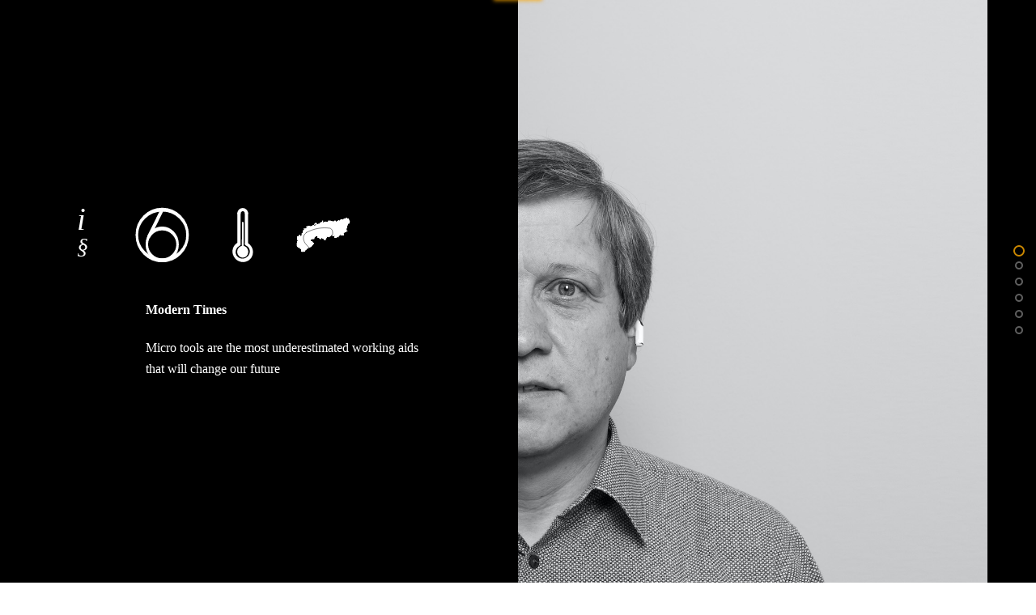

--- FILE ---
content_type: text/html; charset=UTF-8
request_url: http://www.rolfwiechmann.de/
body_size: 14320
content:
<!DOCTYPE html>
<html lang="de">
<head>
        <meta charset="UTF-8">
        <meta name="viewport" content="width=device-width, initial-scale=1, minimum-scale=1">
        <title>Rolf Wiechmann &#8211; Eine weitere WordPress-Website</title>
<meta name='robots' content='max-image-preview:large' />
            <style id="tf_lazy_style">
                [data-tf-src]{
                    opacity:0
                }
                .tf_svg_lazy{
                    transition:filter .3s linear!important;filter:blur(25px);opacity:1;
                    transform:translateZ(0)
                }
                .tf_svg_lazy_loaded{
                    filter:blur(0)
                }
                .module[data-lazy],.module[data-lazy] .ui,.module_row[data-lazy]:not(.tb_first),.module_row[data-lazy]:not(.tb_first)>.row_inner,.module_row:not(.tb_first) .module_column[data-lazy],.module_row:not(.tb_first) .module_subrow[data-lazy],.module_subrow[data-lazy]>.subrow_inner{
                    background-image:none!important
                }
            </style>
            <noscript><style>[data-tf-src]{
                display:none!important
            }
            .tf_svg_lazy{
                filter:none!important;
                opacity:1!important
            }</style></noscript>
                    <style id="tf_lazy_common">
                        /*chrome bug,prevent run transition on the page loading*/
                body:not(.page-loaded),body:not(.page-loaded) #header,body:not(.page-loaded) a,body:not(.page-loaded) img,body:not(.page-loaded) figure,body:not(.page-loaded) div,body:not(.page-loaded) i,body:not(.page-loaded) li,body:not(.page-loaded) span,body:not(.page-loaded) ul{
                    animation:none!important;
                    transition:none!important
                }
                body:not(.page-loaded) #main-nav li .sub-menu{
                    display:none
                }
                img{
                    max-width:100%;
                    height:auto
                }
					           .tf_fa{display:inline-block;width:1em;height:1em;stroke-width:0;stroke:currentColor;overflow:visible;fill:currentColor;pointer-events:none;vertical-align:middle}#tf_svg symbol{overflow:visible}.tf_lazy{position:relative;visibility:visible;display:block;opacity:.3}.wow .tf_lazy{visibility:hidden;opacity:1;position:static;display:inline}div.tf_audio_lazy audio{visibility:hidden;height:0;display:inline}.mejs-container{visibility:visible}.tf_iframe_lazy{transition:opacity .3s ease-in-out;min-height:10px}.tf_carousel .tf_swiper-wrapper{display:flex}.tf_carousel .tf_swiper-slide{flex-shrink:0;opacity:0}.tf_carousel .tf_lazy{contain:none}.tf_swiper-wrapper>br,.tf_lazy.tf_swiper-wrapper .tf_lazy:after,.tf_lazy.tf_swiper-wrapper .tf_lazy:before{display:none}.tf_lazy:after,.tf_lazy:before{content:'';display:inline-block;position:absolute;width:10px!important;height:10px!important;margin:0 3px;top:50%!important;right:50%!important;left:auto!important;border-radius:100%;background-color:currentColor;visibility:visible;animation:tf-hrz-loader infinite .75s cubic-bezier(.2,.68,.18,1.08)}.tf_lazy:after{width:6px!important;height:6px!important;right:auto!important;left:50%!important;margin-top:3px;animation-delay:-.4s}@keyframes tf-hrz-loader{0%{transform:scale(1);opacity:1}50%{transform:scale(.1);opacity:.6}100%{transform:scale(1);opacity:1}}.tf_lazy_lightbox{position:fixed;background:rgba(11,11,11,.8);color:#ccc;top:0;left:0;display:flex;align-items:center;justify-content:center;z-index:999}.tf_lazy_lightbox .tf_lazy:after,.tf_lazy_lightbox .tf_lazy:before{background:#fff}.tf_video_lazy video{width:100%;height:100%;position:static;object-fit:cover}
        </style>
                    <noscript><style>body:not(.page-loaded) #main-nav li .sub-menu{
                display:block
            }</style></noscript>
            <link rel="prefetch" href="http://www.rolfwiechmann.de/wp-content/themes/themify-ultra/js/themify.script.min.js?ver=5.7.1" as="script" importance="low"/><link rel="prefetch" href="http://www.rolfwiechmann.de/wp-content/themes/themify-ultra/js/modules/fullpage.min.js?ver=5.7.1" as="script" importance="low"/><link rel="prefetch" href="http://www.rolfwiechmann.de/wp-content/themes/themify-ultra/themify/css/modules/animate.min.css?ver=5.6.4" as="style"/><link rel="prefetch" href="http://www.rolfwiechmann.de/wp-content/themes/themify-ultra/themify/js/modules/tf_wow.min.js?ver=5.6.4" as="script" importance="low"/><link rel="prefetch" href="http://www.rolfwiechmann.de/wp-content/themes/themify-ultra/themify/js/modules/themify.sidemenu.min.js?ver=5.6.4" as="script" importance="low"/><link rel="preload" href="http://www.rolfwiechmann.de/wp-content/themes/themify-ultra/themify/themify-builder/js/themify.builder.script.min.js?ver=5.6.4" as="script" importance="low"/><link rel="preload" importance="high" href="http://www.rolfwiechmann.de/wp-content/uploads/themify-concate/163543835/themify-485969419.min.css" as="style"><link importance="high" id="themify_concate-css" rel="stylesheet" href="http://www.rolfwiechmann.de/wp-content/uploads/themify-concate/163543835/themify-485969419.min.css"><link rel="alternate" type="application/rss+xml" title="Rolf Wiechmann &raquo; Feed" href="http://www.rolfwiechmann.de/feed/" />
<link rel="alternate" type="application/rss+xml" title="Rolf Wiechmann &raquo; Kommentar-Feed" href="http://www.rolfwiechmann.de/comments/feed/" />
<style id='global-styles-inline-css'>
body{--wp--preset--color--black: #000000;--wp--preset--color--cyan-bluish-gray: #abb8c3;--wp--preset--color--white: #ffffff;--wp--preset--color--pale-pink: #f78da7;--wp--preset--color--vivid-red: #cf2e2e;--wp--preset--color--luminous-vivid-orange: #ff6900;--wp--preset--color--luminous-vivid-amber: #fcb900;--wp--preset--color--light-green-cyan: #7bdcb5;--wp--preset--color--vivid-green-cyan: #00d084;--wp--preset--color--pale-cyan-blue: #8ed1fc;--wp--preset--color--vivid-cyan-blue: #0693e3;--wp--preset--color--vivid-purple: #9b51e0;--wp--preset--gradient--vivid-cyan-blue-to-vivid-purple: linear-gradient(135deg,rgba(6,147,227,1) 0%,rgb(155,81,224) 100%);--wp--preset--gradient--light-green-cyan-to-vivid-green-cyan: linear-gradient(135deg,rgb(122,220,180) 0%,rgb(0,208,130) 100%);--wp--preset--gradient--luminous-vivid-amber-to-luminous-vivid-orange: linear-gradient(135deg,rgba(252,185,0,1) 0%,rgba(255,105,0,1) 100%);--wp--preset--gradient--luminous-vivid-orange-to-vivid-red: linear-gradient(135deg,rgba(255,105,0,1) 0%,rgb(207,46,46) 100%);--wp--preset--gradient--very-light-gray-to-cyan-bluish-gray: linear-gradient(135deg,rgb(238,238,238) 0%,rgb(169,184,195) 100%);--wp--preset--gradient--cool-to-warm-spectrum: linear-gradient(135deg,rgb(74,234,220) 0%,rgb(151,120,209) 20%,rgb(207,42,186) 40%,rgb(238,44,130) 60%,rgb(251,105,98) 80%,rgb(254,248,76) 100%);--wp--preset--gradient--blush-light-purple: linear-gradient(135deg,rgb(255,206,236) 0%,rgb(152,150,240) 100%);--wp--preset--gradient--blush-bordeaux: linear-gradient(135deg,rgb(254,205,165) 0%,rgb(254,45,45) 50%,rgb(107,0,62) 100%);--wp--preset--gradient--luminous-dusk: linear-gradient(135deg,rgb(255,203,112) 0%,rgb(199,81,192) 50%,rgb(65,88,208) 100%);--wp--preset--gradient--pale-ocean: linear-gradient(135deg,rgb(255,245,203) 0%,rgb(182,227,212) 50%,rgb(51,167,181) 100%);--wp--preset--gradient--electric-grass: linear-gradient(135deg,rgb(202,248,128) 0%,rgb(113,206,126) 100%);--wp--preset--gradient--midnight: linear-gradient(135deg,rgb(2,3,129) 0%,rgb(40,116,252) 100%);--wp--preset--duotone--dark-grayscale: url('#wp-duotone-dark-grayscale');--wp--preset--duotone--grayscale: url('#wp-duotone-grayscale');--wp--preset--duotone--purple-yellow: url('#wp-duotone-purple-yellow');--wp--preset--duotone--blue-red: url('#wp-duotone-blue-red');--wp--preset--duotone--midnight: url('#wp-duotone-midnight');--wp--preset--duotone--magenta-yellow: url('#wp-duotone-magenta-yellow');--wp--preset--duotone--purple-green: url('#wp-duotone-purple-green');--wp--preset--duotone--blue-orange: url('#wp-duotone-blue-orange');--wp--preset--font-size--small: 13px;--wp--preset--font-size--medium: 20px;--wp--preset--font-size--large: 36px;--wp--preset--font-size--x-large: 42px;}.has-black-color{color: var(--wp--preset--color--black) !important;}.has-cyan-bluish-gray-color{color: var(--wp--preset--color--cyan-bluish-gray) !important;}.has-white-color{color: var(--wp--preset--color--white) !important;}.has-pale-pink-color{color: var(--wp--preset--color--pale-pink) !important;}.has-vivid-red-color{color: var(--wp--preset--color--vivid-red) !important;}.has-luminous-vivid-orange-color{color: var(--wp--preset--color--luminous-vivid-orange) !important;}.has-luminous-vivid-amber-color{color: var(--wp--preset--color--luminous-vivid-amber) !important;}.has-light-green-cyan-color{color: var(--wp--preset--color--light-green-cyan) !important;}.has-vivid-green-cyan-color{color: var(--wp--preset--color--vivid-green-cyan) !important;}.has-pale-cyan-blue-color{color: var(--wp--preset--color--pale-cyan-blue) !important;}.has-vivid-cyan-blue-color{color: var(--wp--preset--color--vivid-cyan-blue) !important;}.has-vivid-purple-color{color: var(--wp--preset--color--vivid-purple) !important;}.has-black-background-color{background-color: var(--wp--preset--color--black) !important;}.has-cyan-bluish-gray-background-color{background-color: var(--wp--preset--color--cyan-bluish-gray) !important;}.has-white-background-color{background-color: var(--wp--preset--color--white) !important;}.has-pale-pink-background-color{background-color: var(--wp--preset--color--pale-pink) !important;}.has-vivid-red-background-color{background-color: var(--wp--preset--color--vivid-red) !important;}.has-luminous-vivid-orange-background-color{background-color: var(--wp--preset--color--luminous-vivid-orange) !important;}.has-luminous-vivid-amber-background-color{background-color: var(--wp--preset--color--luminous-vivid-amber) !important;}.has-light-green-cyan-background-color{background-color: var(--wp--preset--color--light-green-cyan) !important;}.has-vivid-green-cyan-background-color{background-color: var(--wp--preset--color--vivid-green-cyan) !important;}.has-pale-cyan-blue-background-color{background-color: var(--wp--preset--color--pale-cyan-blue) !important;}.has-vivid-cyan-blue-background-color{background-color: var(--wp--preset--color--vivid-cyan-blue) !important;}.has-vivid-purple-background-color{background-color: var(--wp--preset--color--vivid-purple) !important;}.has-black-border-color{border-color: var(--wp--preset--color--black) !important;}.has-cyan-bluish-gray-border-color{border-color: var(--wp--preset--color--cyan-bluish-gray) !important;}.has-white-border-color{border-color: var(--wp--preset--color--white) !important;}.has-pale-pink-border-color{border-color: var(--wp--preset--color--pale-pink) !important;}.has-vivid-red-border-color{border-color: var(--wp--preset--color--vivid-red) !important;}.has-luminous-vivid-orange-border-color{border-color: var(--wp--preset--color--luminous-vivid-orange) !important;}.has-luminous-vivid-amber-border-color{border-color: var(--wp--preset--color--luminous-vivid-amber) !important;}.has-light-green-cyan-border-color{border-color: var(--wp--preset--color--light-green-cyan) !important;}.has-vivid-green-cyan-border-color{border-color: var(--wp--preset--color--vivid-green-cyan) !important;}.has-pale-cyan-blue-border-color{border-color: var(--wp--preset--color--pale-cyan-blue) !important;}.has-vivid-cyan-blue-border-color{border-color: var(--wp--preset--color--vivid-cyan-blue) !important;}.has-vivid-purple-border-color{border-color: var(--wp--preset--color--vivid-purple) !important;}.has-vivid-cyan-blue-to-vivid-purple-gradient-background{background: var(--wp--preset--gradient--vivid-cyan-blue-to-vivid-purple) !important;}.has-light-green-cyan-to-vivid-green-cyan-gradient-background{background: var(--wp--preset--gradient--light-green-cyan-to-vivid-green-cyan) !important;}.has-luminous-vivid-amber-to-luminous-vivid-orange-gradient-background{background: var(--wp--preset--gradient--luminous-vivid-amber-to-luminous-vivid-orange) !important;}.has-luminous-vivid-orange-to-vivid-red-gradient-background{background: var(--wp--preset--gradient--luminous-vivid-orange-to-vivid-red) !important;}.has-very-light-gray-to-cyan-bluish-gray-gradient-background{background: var(--wp--preset--gradient--very-light-gray-to-cyan-bluish-gray) !important;}.has-cool-to-warm-spectrum-gradient-background{background: var(--wp--preset--gradient--cool-to-warm-spectrum) !important;}.has-blush-light-purple-gradient-background{background: var(--wp--preset--gradient--blush-light-purple) !important;}.has-blush-bordeaux-gradient-background{background: var(--wp--preset--gradient--blush-bordeaux) !important;}.has-luminous-dusk-gradient-background{background: var(--wp--preset--gradient--luminous-dusk) !important;}.has-pale-ocean-gradient-background{background: var(--wp--preset--gradient--pale-ocean) !important;}.has-electric-grass-gradient-background{background: var(--wp--preset--gradient--electric-grass) !important;}.has-midnight-gradient-background{background: var(--wp--preset--gradient--midnight) !important;}.has-small-font-size{font-size: var(--wp--preset--font-size--small) !important;}.has-medium-font-size{font-size: var(--wp--preset--font-size--medium) !important;}.has-large-font-size{font-size: var(--wp--preset--font-size--large) !important;}.has-x-large-font-size{font-size: var(--wp--preset--font-size--x-large) !important;}
</style>
<link rel="preload" href="http://www.rolfwiechmann.de/wp-content/plugins/live-weather-station/public/css/live-weather-station-public.min.css?ver=3.8.13" as="style" /><link rel='stylesheet' id='lws-public-css'  href='http://www.rolfwiechmann.de/wp-content/plugins/live-weather-station/public/css/live-weather-station-public.min.css?ver=3.8.13' media='all' />
<script src='http://www.rolfwiechmann.de/wp-includes/js/jquery/jquery.min.js?ver=3.6.0' id='jquery-core-js'></script>
<script src='http://www.rolfwiechmann.de/wp-includes/js/jquery/jquery-migrate.min.js?ver=3.3.2' id='jquery-migrate-js'></script>
<link rel="https://api.w.org/" href="http://www.rolfwiechmann.de/wp-json/" /><link rel="alternate" type="application/json" href="http://www.rolfwiechmann.de/wp-json/wp/v2/pages/7" /><link rel="EditURI" type="application/rsd+xml" title="RSD" href="http://www.rolfwiechmann.de/xmlrpc.php?rsd" />
<link rel="wlwmanifest" type="application/wlwmanifest+xml" href="http://www.rolfwiechmann.de/wp-includes/wlwmanifest.xml" /> 
<meta name="generator" content="WordPress 5.9.12" />
<link rel="canonical" href="http://www.rolfwiechmann.de/" />
<link rel='shortlink' href='http://www.rolfwiechmann.de/' />
<link rel="alternate" type="application/json+oembed" href="http://www.rolfwiechmann.de/wp-json/oembed/1.0/embed?url=http%3A%2F%2Fwww.rolfwiechmann.de%2F" />
<link rel="alternate" type="text/xml+oembed" href="http://www.rolfwiechmann.de/wp-json/oembed/1.0/embed?url=http%3A%2F%2Fwww.rolfwiechmann.de%2F&#038;format=xml" />

	<style>
	@keyframes themifyAnimatedBG{
		0%{background-color:#33baab}100%{background-color:#e33b9e}50%{background-color:#4961d7}33.3%{background-color:#2ea85c}25%{background-color:#2bb8ed}20%{background-color:#dd5135}
	}
	.page-loaded .module_row.animated-bg{
		animation:themifyAnimatedBG 30000ms infinite alternate
	}
	</style>
	<style id="tb_inline_styles">.tb_animation_on{overflow-x:hidden}.themify_builder .wow{visibility:hidden;animation-fill-mode:both}.themify_builder .tf_lax_done{transition-duration:.8s;transition-timing-function:cubic-bezier(.165,.84,.44,1)}@media screen and (min-width:1281px){.hide-desktop{width:0!important;height:0!important;padding:0!important;visibility:hidden!important;margin:0!important;display:table-column!important;background:none!important}}@media screen and (min-width:769px) and (max-width:1280px){.hide-tablet_landscape{width:0!important;height:0!important;padding:0!important;visibility:hidden!important;margin:0!important;display:table-column!important;background:none!important}}@media screen and (min-width:681px) and (max-width:768px){.hide-tablet{width:0!important;height:0!important;padding:0!important;visibility:hidden!important;margin:0!important;display:table-column!important;background:none!important}}@media screen and (max-width:680px){.hide-mobile{width:0!important;height:0!important;padding:0!important;visibility:hidden!important;margin:0!important;display:table-column!important;background:none!important}}</style><noscript><style>.themify_builder .wow,.wow .tf_lazy{visibility:visible!important}</style></noscript></head>
<body class="home page-template-default page page-id-7 skin-education sidebar-none full_width tb_animation_on hidden-view query-section full-section-scrolling tf_lazy_disable fp-effect-scroll header-none footer-none tagline-off social-widget-off search-off footer-off header-widgets-off filter-hover-none filter-featured-only section-scrolling-parallax-enabled sidemenu-active">
				<div class="section_loader tf_textc tf_w tf_h">
			<div class="section_spinner tf_rel"></div>
		</div>
		<a class="screen-reader-text skip-to-content" href="#content">Skip to content</a><svg xmlns="http://www.w3.org/2000/svg" viewBox="0 0 0 0" width="0" height="0" focusable="false" role="none" style="visibility: hidden; position: absolute; left: -9999px; overflow: hidden;" ><defs><filter id="wp-duotone-dark-grayscale"><feColorMatrix color-interpolation-filters="sRGB" type="matrix" values=" .299 .587 .114 0 0 .299 .587 .114 0 0 .299 .587 .114 0 0 .299 .587 .114 0 0 " /><feComponentTransfer color-interpolation-filters="sRGB" ><feFuncR type="table" tableValues="0 0.49803921568627" /><feFuncG type="table" tableValues="0 0.49803921568627" /><feFuncB type="table" tableValues="0 0.49803921568627" /><feFuncA type="table" tableValues="1 1" /></feComponentTransfer><feComposite in2="SourceGraphic" operator="in" /></filter></defs></svg><svg xmlns="http://www.w3.org/2000/svg" viewBox="0 0 0 0" width="0" height="0" focusable="false" role="none" style="visibility: hidden; position: absolute; left: -9999px; overflow: hidden;" ><defs><filter id="wp-duotone-grayscale"><feColorMatrix color-interpolation-filters="sRGB" type="matrix" values=" .299 .587 .114 0 0 .299 .587 .114 0 0 .299 .587 .114 0 0 .299 .587 .114 0 0 " /><feComponentTransfer color-interpolation-filters="sRGB" ><feFuncR type="table" tableValues="0 1" /><feFuncG type="table" tableValues="0 1" /><feFuncB type="table" tableValues="0 1" /><feFuncA type="table" tableValues="1 1" /></feComponentTransfer><feComposite in2="SourceGraphic" operator="in" /></filter></defs></svg><svg xmlns="http://www.w3.org/2000/svg" viewBox="0 0 0 0" width="0" height="0" focusable="false" role="none" style="visibility: hidden; position: absolute; left: -9999px; overflow: hidden;" ><defs><filter id="wp-duotone-purple-yellow"><feColorMatrix color-interpolation-filters="sRGB" type="matrix" values=" .299 .587 .114 0 0 .299 .587 .114 0 0 .299 .587 .114 0 0 .299 .587 .114 0 0 " /><feComponentTransfer color-interpolation-filters="sRGB" ><feFuncR type="table" tableValues="0.54901960784314 0.98823529411765" /><feFuncG type="table" tableValues="0 1" /><feFuncB type="table" tableValues="0.71764705882353 0.25490196078431" /><feFuncA type="table" tableValues="1 1" /></feComponentTransfer><feComposite in2="SourceGraphic" operator="in" /></filter></defs></svg><svg xmlns="http://www.w3.org/2000/svg" viewBox="0 0 0 0" width="0" height="0" focusable="false" role="none" style="visibility: hidden; position: absolute; left: -9999px; overflow: hidden;" ><defs><filter id="wp-duotone-blue-red"><feColorMatrix color-interpolation-filters="sRGB" type="matrix" values=" .299 .587 .114 0 0 .299 .587 .114 0 0 .299 .587 .114 0 0 .299 .587 .114 0 0 " /><feComponentTransfer color-interpolation-filters="sRGB" ><feFuncR type="table" tableValues="0 1" /><feFuncG type="table" tableValues="0 0.27843137254902" /><feFuncB type="table" tableValues="0.5921568627451 0.27843137254902" /><feFuncA type="table" tableValues="1 1" /></feComponentTransfer><feComposite in2="SourceGraphic" operator="in" /></filter></defs></svg><svg xmlns="http://www.w3.org/2000/svg" viewBox="0 0 0 0" width="0" height="0" focusable="false" role="none" style="visibility: hidden; position: absolute; left: -9999px; overflow: hidden;" ><defs><filter id="wp-duotone-midnight"><feColorMatrix color-interpolation-filters="sRGB" type="matrix" values=" .299 .587 .114 0 0 .299 .587 .114 0 0 .299 .587 .114 0 0 .299 .587 .114 0 0 " /><feComponentTransfer color-interpolation-filters="sRGB" ><feFuncR type="table" tableValues="0 0" /><feFuncG type="table" tableValues="0 0.64705882352941" /><feFuncB type="table" tableValues="0 1" /><feFuncA type="table" tableValues="1 1" /></feComponentTransfer><feComposite in2="SourceGraphic" operator="in" /></filter></defs></svg><svg xmlns="http://www.w3.org/2000/svg" viewBox="0 0 0 0" width="0" height="0" focusable="false" role="none" style="visibility: hidden; position: absolute; left: -9999px; overflow: hidden;" ><defs><filter id="wp-duotone-magenta-yellow"><feColorMatrix color-interpolation-filters="sRGB" type="matrix" values=" .299 .587 .114 0 0 .299 .587 .114 0 0 .299 .587 .114 0 0 .299 .587 .114 0 0 " /><feComponentTransfer color-interpolation-filters="sRGB" ><feFuncR type="table" tableValues="0.78039215686275 1" /><feFuncG type="table" tableValues="0 0.94901960784314" /><feFuncB type="table" tableValues="0.35294117647059 0.47058823529412" /><feFuncA type="table" tableValues="1 1" /></feComponentTransfer><feComposite in2="SourceGraphic" operator="in" /></filter></defs></svg><svg xmlns="http://www.w3.org/2000/svg" viewBox="0 0 0 0" width="0" height="0" focusable="false" role="none" style="visibility: hidden; position: absolute; left: -9999px; overflow: hidden;" ><defs><filter id="wp-duotone-purple-green"><feColorMatrix color-interpolation-filters="sRGB" type="matrix" values=" .299 .587 .114 0 0 .299 .587 .114 0 0 .299 .587 .114 0 0 .299 .587 .114 0 0 " /><feComponentTransfer color-interpolation-filters="sRGB" ><feFuncR type="table" tableValues="0.65098039215686 0.40392156862745" /><feFuncG type="table" tableValues="0 1" /><feFuncB type="table" tableValues="0.44705882352941 0.4" /><feFuncA type="table" tableValues="1 1" /></feComponentTransfer><feComposite in2="SourceGraphic" operator="in" /></filter></defs></svg><svg xmlns="http://www.w3.org/2000/svg" viewBox="0 0 0 0" width="0" height="0" focusable="false" role="none" style="visibility: hidden; position: absolute; left: -9999px; overflow: hidden;" ><defs><filter id="wp-duotone-blue-orange"><feColorMatrix color-interpolation-filters="sRGB" type="matrix" values=" .299 .587 .114 0 0 .299 .587 .114 0 0 .299 .587 .114 0 0 .299 .587 .114 0 0 " /><feComponentTransfer color-interpolation-filters="sRGB" ><feFuncR type="table" tableValues="0.098039215686275 1" /><feFuncG type="table" tableValues="0 0.66274509803922" /><feFuncB type="table" tableValues="0.84705882352941 0.41960784313725" /><feFuncA type="table" tableValues="1 1" /></feComponentTransfer><feComposite in2="SourceGraphic" operator="in" /></filter></defs></svg><div id="pagewrap" class="tf_box hfeed site">
	
	<div id="body" class="tf_box tf_clear tf_mw tf_clearfix">
		
	<!-- layout-container -->
<div id="layout" class="pagewidth tf_box tf_clearfix">
        <!-- content -->
    <main id="content" class="tf_box tf_clearfix">
					<div id="page-7" class="type-page">
						<div class="page-content entry-content">
	    <!--themify_builder_content-->
<div id="themify_builder_content-7" data-postid="7" class="themify_builder_content themify_builder_content-7 themify_builder tf_clear">
    	<!-- module_row -->
	<div  data-anchor="home" data-css_id="wr3k752" data-lazy="1" class="module_row themify_builder_row fullcover fullheight fullwidth_row_container tb_has_section tb_section-home tb_wr3k752 tb_first tf_clearfix hide-mobile module_row_section" >
	    		<div class="row_inner col_align_middle gutter-none col-count-2 tf_box tf_w tf_rel">
			<div  data-lazy="1" class="module_column tb-column col4-2 first tb_zdde753 repeat tf_box">
			    	        <div class="tb-column-inner tf_box tf_w">
		    	<div  data-lazy="1" class="module_subrow themify_builder_sub_row tb_u35q252 tf_w tf_clearfix">
	    		<div class="subrow_inner col_align_middle col-count-6 tf_box tf_w">
			<div  style="width: 14%" data-lazy="1" class="sub_column module_column tf_box col6-1 first tb_ehw4253"> 
	    	    	        <div class="tb-column-inner tf_box tf_w">
		    <!-- module image -->
<div  class="module module-image tb_516t150   image-center tf_mw" data-lazy="1">
        <div class="image-wrap tf_rel tf_mw">
		    <a href="http://www.rolfwiechmann.de#impressum"
	       	       >
		   		<img decoding="async" data-tf-not-load="1" importance="high" src="http://www.rolfwiechmann.de/wp-content/uploads/2020/06/Icon_impressum.svg" width="60" height="60" class="wp-post-image wp-image-454" title="Impressum" alt="Impressum">	    </a>
	
		</div>
	<!-- /image-wrap -->
    
    	</div>
<!-- /module image --><!-- module image -->
<div  class="module module-image tb_bdv9104   image-center tf_mw" data-lazy="1">
        <div class="image-wrap tf_rel tf_mw">
		    <a href="http://www.rolfwiechmann.de#datenschutz"
	       	       >
		   		<img decoding="async" data-tf-not-load="1" importance="high" src="http://www.rolfwiechmann.de/wp-content/uploads/2020/06/Icon_Datenschutz_oben.svg" width="60" height="60" class="wp-post-image wp-image-514" title="Datenschutz" alt="Datenschutz">	    </a>
	
		</div>
	<!-- /image-wrap -->
    
    	</div>
<!-- /module image -->	        </div>
	    	</div>
		<div  style="width: 14%" data-lazy="1" class="sub_column module_column tf_box col6-1 second tb_k47k253"> 
	    	    	        <div class="tb-column-inner tf_box tf_w">
		    <!-- module image -->
<div  class="module module-image tb_3qlq700   image-center tf_mw" data-lazy="1">
        <div class="image-wrap tf_rel tf_mw">
		    <a href="http://www.rolfwiechmann.de#home"
	       	       >
		   		<img decoding="async" loading="lazy" src="http://www.rolfwiechmann.de/wp-content/uploads/2020/06/rwLogo_weiss-1.svg" width="158" height="158" class="wp-post-image wp-image-372" title="Rolf" alt="Rolf">	    </a>
	
		</div>
	<!-- /image-wrap -->
    
    	</div>
<!-- /module image -->	        </div>
	    	</div>
		<div  data-lazy="1" class="sub_column module_column tf_box col6-1 third tb_ifbz253"> 
	    	    	        <div class="tb-column-inner tf_box tf_w">
		    <!-- module image -->
<div  class="module module-image tb_7vte239   image-top tf_mw" data-lazy="1">
        <div class="image-wrap tf_rel tf_mw">
		    <a href="http://www.rolfwiechmann.de#weather"
	       	       >
		   		<img decoding="async" loading="lazy" src="http://www.rolfwiechmann.de/wp-content/uploads/2020/06/Icon_temp-6.svg" width="158" height="158" class="wp-post-image wp-image-392" title="Weather" alt="Weather">	    </a>
	
		</div>
	<!-- /image-wrap -->
    
    	</div>
<!-- /module image -->	        </div>
	    	</div>
		<div  data-lazy="1" class="sub_column module_column tf_box col6-1 fourth tb_z48z254"> 
	    	    	        <div class="tb-column-inner tf_box tf_w">
		    <!-- module image -->
<div  class="module module-image tb_54p8287   image-top tf_mw" data-lazy="1">
        <div class="image-wrap tf_rel tf_mw">
		    <a href="http://www.rolfwiechmann.de#hiking"
	       	       >
		   		<img decoding="async" loading="lazy" src="http://www.rolfwiechmann.de/wp-content/uploads/2020/07/Icon_wandern.svg" width="158" height="158" class="wp-post-image wp-image-622" title="Alps" alt="Alps">	    </a>
	
		</div>
	<!-- /image-wrap -->
    
    	</div>
<!-- /module image -->	        </div>
	    	</div>
		<div  data-lazy="1" class="sub_column module_column tf_box col6-1 fifth tb_5xmv254"> 
	    	    	</div>
		<div  data-lazy="1" class="sub_column module_column tf_box col6-1 last tb_o6fv254"> 
	    	    	</div>
		    </div>
	</div><!-- /themify_builder_sub_row -->
		<div  data-lazy="1" class="module_subrow themify_builder_sub_row tb_gcop11 tf_w tf_clearfix">
	    		<div class="subrow_inner col_align_middle col-count-3 tf_box tf_w">
			<div  style="width: 14%" data-lazy="1" class="sub_column module_column tf_box col3-1 first tb_lxbq12"> 
	    	    	</div>
		<div  style="width: 65.2%" data-lazy="1" class="sub_column module_column tf_box col3-1 middle tb_0hph13"> 
	    	    	        <div class="tb-column-inner tf_box tf_w">
		    <!-- module text -->
<div  class="module module-text tb_g3fr13   " data-lazy="1">
        <div  class="tb_text_wrap">
    <p><strong>Modern Times</strong></p>
<p>Micro tools are the most underestimated working aids that will change our future</p>    </div>
</div>
<!-- /module text -->	        </div>
	    	</div>
		<div  style="width: 14.4%" data-lazy="1" class="sub_column module_column tf_box col3-1 last tb_qktb14"> 
	    	    	</div>
		    </div>
	</div><!-- /themify_builder_sub_row -->
		        </div>
	    	</div>
		<div  data-lazy="1" class="module_column tb-column col4-2 last tb_slxm80 fullcover tf_box">
			    	</div>
		    </div>
	    <!-- /row_inner -->
	</div>
	<!-- /module_row -->
		<!-- module_row -->
	<div  data-anchor="home" data-css_id="orx2337" data-lazy="1" class="module_row themify_builder_row fullcover fullheight fullwidth_row_container tb_has_section tb_section-home tb_orx2337 tf_clearfix hide-desktop hide-tablet hide-tablet_landscape module_row_section" >
	    		<div class="row_inner col_align_middle gutter-none col-count-1 tf_box tf_w tf_rel">
			<div  data-lazy="1" class="module_column tb-column col-full first tb_2my6338 repeat tf_box">
			    	        <div class="tb-column-inner tf_box tf_w">
		    	<div  data-lazy="1" class="module_subrow themify_builder_sub_row tb_2kwv338 tf_w tf_clearfix">
	    		<div class="subrow_inner col_align_middle col-count-6 tf_box tf_w">
			<div  style="width: 14%" data-lazy="1" class="sub_column module_column tf_box col6-1 first tb_fp68338"> 
	    	    	        <div class="tb-column-inner tf_box tf_w">
		    <!-- module image -->
<div  class="module module-image tb_ghy7338   image-center tf_mw" data-lazy="1">
        <div class="image-wrap tf_rel tf_mw">
		    <a href="http://www.rolfwiechmann.de#impressum"
	       	       >
		   		<img decoding="async" loading="lazy" src="http://www.rolfwiechmann.de/wp-content/uploads/2020/06/Icon_impressum.svg" width="30" height="30" class="wp-post-image wp-image-454" title="Impressum" alt="Impressum">	    </a>
	
		</div>
	<!-- /image-wrap -->
    
    	</div>
<!-- /module image --><!-- module image -->
<div  class="module module-image tb_okb4338   image-center tf_mw" data-lazy="1">
        <div class="image-wrap tf_rel tf_mw">
		    <a href="http://www.rolfwiechmann.de#datenschutz"
	       	       >
		   		<img decoding="async" loading="lazy" src="http://www.rolfwiechmann.de/wp-content/uploads/2020/06/Icon_Datenschutz_oben.svg" width="30" height="30" class="wp-post-image wp-image-514" title="Datenschutz" alt="Datenschutz">	    </a>
	
		</div>
	<!-- /image-wrap -->
    
    	</div>
<!-- /module image -->	        </div>
	    	</div>
		<div  style="width: 14%" data-lazy="1" class="sub_column module_column tf_box col6-1 second tb_ofp2338"> 
	    	    	        <div class="tb-column-inner tf_box tf_w">
		    <!-- module image -->
<div  class="module module-image tb_097d339   image-center tf_mw" data-lazy="1">
        <div class="image-wrap tf_rel tf_mw">
		    <a href="http://www.rolfwiechmann.de#home"
	       	       >
		   		<img decoding="async" loading="lazy" src="http://www.rolfwiechmann.de/wp-content/uploads/2020/06/rwLogo_weiss-1.svg" width="60" height="60" class="wp-post-image wp-image-372" title="Rolf" alt="Rolf">	    </a>
	
		</div>
	<!-- /image-wrap -->
    
    	</div>
<!-- /module image -->	        </div>
	    	</div>
		<div  data-lazy="1" class="sub_column module_column tf_box col6-1 third tb_ykgo339"> 
	    	    	        <div class="tb-column-inner tf_box tf_w">
		    <!-- module image -->
<div  class="module module-image tb_dkvq339   image-top tf_mw" data-lazy="1">
        <div class="image-wrap tf_rel tf_mw">
		    <a href="http://www.rolfwiechmann.de#weather"
	       	       >
		   		<img decoding="async" loading="lazy" src="http://www.rolfwiechmann.de/wp-content/uploads/2020/06/Icon_temp-6.svg" width="60" height="60" class="wp-post-image wp-image-392" title="Weather" alt="Weather">	    </a>
	
		</div>
	<!-- /image-wrap -->
    
    	</div>
<!-- /module image -->	        </div>
	    	</div>
		<div  data-lazy="1" class="sub_column module_column tf_box col6-1 fourth tb_ja59339"> 
	    	    	        <div class="tb-column-inner tf_box tf_w">
		    <!-- module image -->
<div  class="module module-image tb_a1d1339   image-top tf_mw" data-lazy="1">
        <div class="image-wrap tf_rel tf_mw">
		    <a href="http://www.rolfwiechmann.de#hiking"
	       	       >
		   		<img decoding="async" loading="lazy" src="http://www.rolfwiechmann.de/wp-content/uploads/2020/07/Icon_wandern.svg" width="60" height="60" class="wp-post-image wp-image-622" title="Alps" alt="Alps">	    </a>
	
		</div>
	<!-- /image-wrap -->
    
    	</div>
<!-- /module image -->	        </div>
	    	</div>
		<div  data-lazy="1" class="sub_column module_column tf_box col6-1 fifth tb_ijd3339"> 
	    	    	</div>
		<div  data-lazy="1" class="sub_column module_column tf_box col6-1 last tb_jqjb339"> 
	    	    	</div>
		    </div>
	</div><!-- /themify_builder_sub_row -->
		<div  data-lazy="1" class="module_subrow themify_builder_sub_row repeat tb_uwfx339 tf_w tf_clearfix">
	    		<div class="subrow_inner col_align_middle col-count-1 tf_box tf_w">
			<div  data-lazy="1" class="sub_column module_column tf_box col-full first tb_3zqh339"> 
	    	    	        <div class="tb-column-inner tf_box tf_w">
		    <!-- module text -->
<div  class="module module-text tb_634h340   " data-lazy="1">
        <div  class="tb_text_wrap">
    <p><strong>Modern Times</strong></p>
<p>Micro tools are the most underestimated working aids that will change our future</p>    </div>
</div>
<!-- /module text -->	        </div>
	    	</div>
		    </div>
	</div><!-- /themify_builder_sub_row -->
		        </div>
	    	</div>
		    </div>
	    <!-- /row_inner -->
	</div>
	<!-- /module_row -->
		<!-- module_row -->
	<div  data-anchor="weather" data-css_id="6o7b379" data-lazy="1" class="module_row themify_builder_row fullcover fullheight fullwidth_row_container tb_has_section tb_section-weather tb_6o7b379 tf_clearfix module_row_section" >
	    		<div class="row_inner col_align_middle gutter-none col-count-2 tf_box tf_w tf_rel">
			<div  data-lazy="1" class="module_column tb-column col4-2 first tb_qxdc380 repeat tf_box">
			    	        <div class="tb-column-inner tf_box tf_w">
		    	<div  data-lazy="1" class="module_subrow themify_builder_sub_row tb_vidt938 tf_w tf_clearfix">
	    		<div class="subrow_inner col_align_middle col-count-6 tf_box tf_w">
			<div  style="width: 14%" data-lazy="1" class="sub_column module_column tf_box col6-1 first tb_6r2z938"> 
	    	    	        <div class="tb-column-inner tf_box tf_w">
		    <!-- module image -->
<div  class="module module-image tb_hjac938   image-center tf_mw" data-lazy="1">
        <div class="image-wrap tf_rel tf_mw">
		    <a href="http://www.rolfwiechmann.de#impressum"
	       	       >
		   		<img decoding="async" data-tf-not-load="1" importance="high" src="http://www.rolfwiechmann.de/wp-content/uploads/2020/06/Icon_impressum.svg" width="60" height="60" class="wp-post-image wp-image-454" title="Impressum" alt="Impressum">	    </a>
	
		</div>
	<!-- /image-wrap -->
    
    	</div>
<!-- /module image --><!-- module image -->
<div  class="module module-image tb_y6xn939   image-center tf_mw" data-lazy="1">
        <div class="image-wrap tf_rel tf_mw">
		    <a href="http://www.rolfwiechmann.de#datenschutz"
	       	       >
		   		<img decoding="async" data-tf-not-load="1" importance="high" src="http://www.rolfwiechmann.de/wp-content/uploads/2020/06/Icon_Datenschutz_oben.svg" width="60" height="60" class="wp-post-image wp-image-514" title="Datenschutz" alt="Datenschutz">	    </a>
	
		</div>
	<!-- /image-wrap -->
    
    	</div>
<!-- /module image -->	        </div>
	    	</div>
		<div  style="width: 14%" data-lazy="1" class="sub_column module_column tf_box col6-1 second tb_bs3k939"> 
	    	    	        <div class="tb-column-inner tf_box tf_w">
		    <!-- module image -->
<div  class="module module-image tb_3ur3939   image-center tf_mw" data-lazy="1">
        <div class="image-wrap tf_rel tf_mw">
		    <a href="http://www.rolfwiechmann.de#home"
	       	       >
		   		<img decoding="async" loading="lazy" src="http://www.rolfwiechmann.de/wp-content/uploads/2020/06/rwLogo_weiss-1.svg" width="158" height="158" class="wp-post-image wp-image-372" title="Rolf" alt="Rolf">	    </a>
	
		</div>
	<!-- /image-wrap -->
    
    	</div>
<!-- /module image -->	        </div>
	    	</div>
		<div  data-lazy="1" class="sub_column module_column tf_box col6-1 third tb_vwap939"> 
	    	    	        <div class="tb-column-inner tf_box tf_w">
		    <!-- module image -->
<div  class="module module-image tb_mxs4939   image-top tf_mw" data-lazy="1">
        <div class="image-wrap tf_rel tf_mw">
		    <a href="http://www.rolfwiechmann.de#weather"
	       	       >
		   		<img decoding="async" loading="lazy" src="http://www.rolfwiechmann.de/wp-content/uploads/2020/06/Icon_temp-6.svg" width="158" height="158" class="wp-post-image wp-image-392" title="Weather" alt="Weather">	    </a>
	
		</div>
	<!-- /image-wrap -->
    
    	</div>
<!-- /module image -->	        </div>
	    	</div>
		<div  data-lazy="1" class="sub_column module_column tf_box col6-1 fourth tb_jzfk939"> 
	    	    	        <div class="tb-column-inner tf_box tf_w">
		    <!-- module image -->
<div  class="module module-image tb_gg8t149   image-top tf_mw" data-lazy="1">
        <div class="image-wrap tf_rel tf_mw">
		    <a href="http://www.rolfwiechmann.de#hiking"
	       	       >
		   		<img decoding="async" loading="lazy" src="http://www.rolfwiechmann.de/wp-content/uploads/2020/07/Icon_wandern.svg" width="158" height="158" class="wp-post-image wp-image-622" title="Alps" alt="Alps">	    </a>
	
		</div>
	<!-- /image-wrap -->
    
    	</div>
<!-- /module image -->	        </div>
	    	</div>
		<div  data-lazy="1" class="sub_column module_column tf_box col6-1 fifth tb_1x03939"> 
	    	    	</div>
		<div  data-lazy="1" class="sub_column module_column tf_box col6-1 last tb_sndi939"> 
	    	    	</div>
		    </div>
	</div><!-- /themify_builder_sub_row -->
		<div  data-lazy="1" class="module_subrow themify_builder_sub_row tb_6q6c449 tf_w tf_clearfix">
	    		<div class="subrow_inner col_align_middle col-count-3 tf_box tf_w">
			<div  style="width: 31%" data-lazy="1" class="sub_column module_column tf_box col3-1 first tb_bsa0449"> 
	    	    	</div>
		<div  style="width: 48.2%" data-lazy="1" class="sub_column module_column tf_box col3-1 middle tb_ouqt450"> 
	    	    	        <div class="tb-column-inner tf_box tf_w">
		    <!-- module text -->
<div  class="module module-text tb_adly450   " data-lazy="1">
        <div  class="tb_text_wrap">
    <p><strong>Current Weather</strong></p>
<p>at 4FJX+64 Munich</p>    </div>
</div>
<!-- /module text -->	        </div>
	    	</div>
		<div  style="width: 14.4%" data-lazy="1" class="sub_column module_column tf_box col3-1 last tb_mn8b450"> 
	    	    	</div>
		    </div>
	</div><!-- /themify_builder_sub_row -->
		        </div>
	    	</div>
		<div  data-lazy="1" class="module_column tb-column col4-2 last tb_b0tf381 fullcover tf_box">
			    	        <div class="tb-column-inner tf_box tf_w">
		    <!-- module text -->
<div  class="module module-text tb_ur57648   " data-lazy="1">
        <div  class="tb_text_wrap">
    <h1 style="text-align: center;"><span class="lws-icon-value"><span class="lws-icon lws-single-icon " style="vertical-align: middle;padding: 0;margin: 0;"><i style="vertical-align: text-bottom;color:;" class="wi wi-thermometer ico-size-0" aria-hidden="true"></i></span><span class="lws-text" style="vertical-align: baseline;">&nbsp;&nbsp;11.1&nbsp;°C</span></span></h1>    </div>
</div>
<!-- /module text --><!-- module text -->
<div  class="module module-text tb_uecr719  repeat " data-lazy="1">
        <div  class="tb_text_wrap">
    <style type="text/css">
#svg072585 .nvd3 text {font:normal 11px Arial, Helvetica, sans-serif;}
#svg072585 .nvd3 .nv-axis path.domain {stroke-opacity: .75;}
#svg072585 .nvd3 .nv-axis text.nv-axislabel {font-size: 15px;letter-spacing:1px;}
#svg072585 .nvd3 .nv-x .nv-wrap g .tick:first-of-type text {text-anchor: start !important;}
#svg072585 .nvd3 .nv-x .nv-wrap g .tick:last-of-type text {text-anchor: end !important;}
#svg072585 .nvd3 .nv-groups .lws-dashed-line {stroke-dasharray:10,10 !important;}
#svg072585 .nvd3 .nv-groups .lws-dotted-line {stroke-dasharray:2,2 !important;}
#svg072585 .nvd3 .nv-groups .lws-thin-line {stroke-width: 1 !important;}
#svg072585 .nvd3 .nv-groups .lws-regular-line {stroke-width: 2 !important;}
#svg072585 .nvd3 .nv-groups .lws-thick-line {stroke-width: 3 !important;}
</style>
<div class="lws-module-chart module-daily-line" id="lws-container-072585">
<div id="graph072585" style="padding:8px 14px 8px 14px;height: 300px;"><svg id="svg072585" style="overflow:hidden;"></svg></div>
</div>
<script language="javascript" type="text/javascript">
  jQuery(document).ready(function($) {
    var chartgraph072585 = null;
    var datagraph072585 =[{"key":"Temperatur", "strokeWidth":"1", "classed":"lws-serie-1 lws-thin-line", "values":[]}];
      var shiftgraph072585 = new Date();
      var xgraph072585 = 60000 * shiftgraph072585.getTimezoneOffset();
    var minDomaingraph072585 = new Date(xgraph072585 + 1769299200000);
    var maxDomaingraph072585 = new Date(xgraph072585 + 1769385599000);
    var h00Tickgraph072585 = new Date(xgraph072585 + 1769299200000);
    var h04Tickgraph072585 = new Date(xgraph072585 + 1769313600000);
    var h08Tickgraph072585 = new Date(xgraph072585 + 1769328000000);
    var h12Tickgraph072585 = new Date(xgraph072585 + 1769342400000);
    var h16Tickgraph072585 = new Date(xgraph072585 + 1769356800000);
    var h20Tickgraph072585 = new Date(xgraph072585 + 1769371200000);
    var h24Tickgraph072585 = new Date(xgraph072585 + 1769385599000);
    var colorgraph072585 = ["#08141e"];
    nv.addGraph(function() {
       chartgraph072585 = nv.models.lineChart()
               .x(function(d) {return xgraph072585 + d[0]})
               .y(function(d) {return d[1]})
               .interpolate("linear")
               .focusEnable(false)
               .showLegend(false)
               .xDomain([minDomaingraph072585, maxDomaingraph072585])
               .yDomain([0, 0])
               .color(colorgraph072585)
               .noData("Es können keine Daten angezeigt werden")
               .useInteractiveGuideline(false);
      chartgraph072585.xAxis.axisLabel("").showMaxMin(false).tickFormat(function(d) {return d3.time.format("%H:%M")(new Date(d)) });
      chartgraph072585.xAxis.tickValues([h00Tickgraph072585, h04Tickgraph072585, h08Tickgraph072585, h12Tickgraph072585, h16Tickgraph072585, h20Tickgraph072585, h24Tickgraph072585]);
      chartgraph072585.interactiveLayer.tooltip.headerFormatter(function (d) {if (typeof d === "string") {d=parseFloat(d);};return d3.time.format("%Y-%m-%d %H:%M")(new Date(d));});
      chartgraph072585.tooltip.headerFormatter(function (d) {if (typeof d === "string") {d=parseFloat(d);};return d3.time.format("%Y-%m-%d %H:%M")(new Date(d));});
      chartgraph072585.interactiveLayer.tooltip.gravity("s");
      chartgraph072585.yAxis.showMaxMin(false).tickFormat(function(d) { return d + " °C"; });
      chartgraph072585.yAxis.tickValues([0, 0]);
      d3.select("#graph072585 svg").datum(datagraph072585).transition().duration(500).call(chartgraph072585);
      nv.utils.windowResize(chartgraph072585.update);
      return chartgraph072585;
    });
var targetgraph072585 = document.getElementById("graph072585");
var targetNodegraph072585 = targetgraph072585.parentElement.parentElement.parentElement.parentElement;
var modeStandard = true;
var modeElementorPopbox = false;
var testgraph072585 = targetgraph072585.closest(".modal-body");
  if (testgraph072585 != null) {
    testgraph072585 = testgraph072585.closest(".modal-content");
    if (testgraph072585 != null) {
      testgraph072585 = testgraph072585.closest(".modal");
      if (testgraph072585 != null) {
        targetNodegraph072585 = testgraph072585;
        modeStandard = false;
        modeElementorPopbox = true;
      }
    }
  }
var callbackgraph072585 = function(mutationsList) {
    mutationsList.forEach(function (mutation, index) {
        if (modeStandard) {if (mutation.type == "attributes") {if (mutation.attributeName == "style") {if (mutation.target.style.display != "none") {if (mutation.oldValue !== null) {if (mutation.oldValue.indexOf("display: none") != -1) {if (chartgraph072585) {chartgraph072585.update();}}}}}}}
        if (modeElementorPopbox) {if (mutation.type == "attributes") {if (mutation.attributeName == "style") {if (mutation.target.style.display == "block") {if (chartgraph072585) {chartgraph072585.update();}}}}}
    })
};
var observergraph072585 = new MutationObserver(callbackgraph072585);
observergraph072585.observe(targetNodegraph072585,{attributes: true, subtree: true, attributeOldValue: true});


  });
</script>    </div>
</div>
<!-- /module text -->	        </div>
	    	</div>
		    </div>
	    <!-- /row_inner -->
	</div>
	<!-- /module_row -->
		<!-- module_row -->
	<div  data-anchor="hiking" data-css_id="t0w118" data-lazy="1" class="module_row themify_builder_row fullcover fullheight fullwidth_row_container tb_has_section tb_section-hiking tb_t0w118 tf_clearfix module_row_section" data-desktop-pd="0px" >
	    		<div class="row_inner col_align_middle gutter-none col-count-2 tf_box tf_w tf_rel">
			<div  data-lazy="1" class="module_column tb-column col4-2 first tb_v3eb19 repeat tf_box">
			    	        <div class="tb-column-inner tf_box tf_w">
		    	<div  data-lazy="1" class="module_subrow themify_builder_sub_row repeat tb_js8419 tf_w tf_clearfix">
	    		<div class="subrow_inner col_align_middle col-count-6 tf_box tf_w">
			<div  data-lazy="1" class="sub_column module_column tf_box col6-1 first tb_iz7y19"> 
	    	    	        <div class="tb-column-inner tf_box tf_w">
		    <!-- module image -->
<div  class="module module-image tb_ewk119   image-center tf_mw" data-lazy="1">
        <div class="image-wrap tf_rel tf_mw">
		    <a href="http://www.rolfwiechmann.de#impressum"
	       	       >
		   		<img decoding="async" data-tf-not-load="1" importance="high" src="http://www.rolfwiechmann.de/wp-content/uploads/2020/06/Icon_impressum.svg" width="60" height="60" class="wp-post-image wp-image-454" title="Impressum" alt="Impressum">	    </a>
	
		</div>
	<!-- /image-wrap -->
    
    	</div>
<!-- /module image --><!-- module image -->
<div  class="module module-image tb_2uei19   image-center tf_mw" data-lazy="1">
        <div class="image-wrap tf_rel tf_mw">
		    <a href="http://www.rolfwiechmann.de#datenschutz"
	       	       >
		   		<img decoding="async" data-tf-not-load="1" importance="high" src="http://www.rolfwiechmann.de/wp-content/uploads/2020/06/Icon_Datenschutz_oben.svg" width="60" height="60" class="wp-post-image wp-image-514" title="Datenschutz" alt="Datenschutz">	    </a>
	
		</div>
	<!-- /image-wrap -->
    
    	</div>
<!-- /module image -->	        </div>
	    	</div>
		<div  data-lazy="1" class="sub_column module_column tf_box col6-1 second tb_1yyw19"> 
	    	    	        <div class="tb-column-inner tf_box tf_w">
		    <!-- module image -->
<div  class="module module-image tb_gnzz20   image-center tf_mw" data-lazy="1">
        <div class="image-wrap tf_rel tf_mw">
		    <a href="http://www.rolfwiechmann.de#home"
	       	       >
		   		<img decoding="async" loading="lazy" src="http://www.rolfwiechmann.de/wp-content/uploads/2020/06/rwLogo_weiss-1.svg" width="158" height="158" class="wp-post-image wp-image-372" title="Rolf" alt="Rolf">	    </a>
	
		</div>
	<!-- /image-wrap -->
    
    	</div>
<!-- /module image -->	        </div>
	    	</div>
		<div  data-lazy="1" class="sub_column module_column tf_box col6-1 third tb_mugu20"> 
	    	    	        <div class="tb-column-inner tf_box tf_w">
		    <!-- module image -->
<div  class="module module-image tb_u91c20   image-top tf_mw" data-lazy="1">
        <div class="image-wrap tf_rel tf_mw">
		    <a href="http://www.rolfwiechmann.de#weather"
	       	       >
		   		<img decoding="async" loading="lazy" src="http://www.rolfwiechmann.de/wp-content/uploads/2020/06/Icon_temp-6.svg" width="158" height="158" class="wp-post-image wp-image-392" title="Weather" alt="Weather">	    </a>
	
		</div>
	<!-- /image-wrap -->
    
    	</div>
<!-- /module image -->	        </div>
	    	</div>
		<div  data-lazy="1" class="sub_column module_column tf_box col6-1 fourth tb_c5zy20"> 
	    	    	        <div class="tb-column-inner tf_box tf_w">
		    <!-- module image -->
<div  class="module module-image tb_3q7k237   image-top tf_mw" data-lazy="1">
        <div class="image-wrap tf_rel tf_mw">
		    <a href="http://www.rolfwiechmann.de#hiking"
	       	       >
		   		<img decoding="async" loading="lazy" src="http://www.rolfwiechmann.de/wp-content/uploads/2020/07/Icon_wandern.svg" width="158" height="158" class="wp-post-image wp-image-622" title="Alps" alt="Alps">	    </a>
	
		</div>
	<!-- /image-wrap -->
    
    	</div>
<!-- /module image -->	        </div>
	    	</div>
		<div  data-lazy="1" class="sub_column module_column tf_box col6-1 fifth tb_grn620"> 
	    	    	</div>
		<div  data-lazy="1" class="sub_column module_column tf_box col6-1 last tb_jj8320"> 
	    	    	</div>
		    </div>
	</div><!-- /themify_builder_sub_row -->
		<div  data-lazy="1" class="module_subrow themify_builder_sub_row repeat tb_tq5b20 tf_w tf_clearfix">
	    		<div class="subrow_inner col_align_middle col-count-2 tf_box tf_w">
			<div  data-lazy="1" class="sub_column module_column tf_box col4-2 first tb_em0c20"> 
	    	    	</div>
		<div  data-lazy="1" class="sub_column module_column tf_box col4-2 last tb_njxq21"> 
	    	    	        <div class="tb-column-inner tf_box tf_w">
		    <!-- module text -->
<div  class="module module-text tb_aebk21   " data-lazy="1">
        <div  class="tb_text_wrap">
    <p><b>Alpine Hiking</b></p>
<p>from 1999 to 2019<br />133 hiking days on the<br />Via Alpina and GTA</p>    </div>
</div>
<!-- /module text -->	        </div>
	    	</div>
		    </div>
	</div><!-- /themify_builder_sub_row -->
		        </div>
	    	</div>
		<div  data-lazy="1" class="module_column tb-column col4-2 last tb_5a86909 fullcover tf_box">
			    	</div>
		    </div>
	    <!-- /row_inner -->
	</div>
	<!-- /module_row -->
		<!-- module_row -->
	<div  data-anchor="fotografie" data-css_id="8p0y790" data-lazy="1" class="module_row themify_builder_row fullcover fullheight fullwidth_row_container tb_has_section tb_section-fotografie tb_8p0y790 tf_clearfix module_row_section" >
	    		<div class="row_inner col_align_middle gutter-none col-count-2 tf_box tf_w tf_rel">
			<div  data-lazy="1" class="module_column tb-column col4-2 first tb_8umb790 repeat tf_box">
			    	        <div class="tb-column-inner tf_box tf_w">
		    	<div  data-lazy="1" class="module_subrow themify_builder_sub_row repeat tb_sz24790 tf_w tf_clearfix">
	    		<div class="subrow_inner col_align_middle col-count-6 tf_box tf_w">
			<div  data-lazy="1" class="sub_column module_column tf_box col6-1 first tb_qdpe790"> 
	    	    	        <div class="tb-column-inner tf_box tf_w">
		    <!-- module image -->
<div  class="module module-image tb_i9y4791   image-center tf_mw" data-lazy="1">
        <div class="image-wrap tf_rel tf_mw">
		    <a href="http://www.rolfwiechmann.de#impressum"
	       	       >
		   		<img decoding="async" data-tf-not-load="1" importance="high" src="http://www.rolfwiechmann.de/wp-content/uploads/2020/06/Icon_impressum.svg" width="60" height="60" class="wp-post-image wp-image-454" title="Impressum" alt="Impressum">	    </a>
	
		</div>
	<!-- /image-wrap -->
    
    	</div>
<!-- /module image --><!-- module image -->
<div  class="module module-image tb_lw6g791   image-center tf_mw" data-lazy="1">
        <div class="image-wrap tf_rel tf_mw">
		    <a href="http://www.rolfwiechmann.de#datenschutz"
	       	       >
		   		<img decoding="async" data-tf-not-load="1" importance="high" src="http://www.rolfwiechmann.de/wp-content/uploads/2020/06/Icon_Datenschutz_oben.svg" width="60" height="60" class="wp-post-image wp-image-514" title="Datenschutz" alt="Datenschutz">	    </a>
	
		</div>
	<!-- /image-wrap -->
    
    	</div>
<!-- /module image -->	        </div>
	    	</div>
		<div  data-lazy="1" class="sub_column module_column tf_box col6-1 second tb_iqfj791"> 
	    	    	        <div class="tb-column-inner tf_box tf_w">
		    <!-- module image -->
<div  class="module module-image tb_p3hn791   image-center tf_mw" data-lazy="1">
        <div class="image-wrap tf_rel tf_mw">
		    <a href="http://www.rolfwiechmann.de#home"
	       	       >
		   		<img decoding="async" loading="lazy" src="http://www.rolfwiechmann.de/wp-content/uploads/2020/06/rwLogo_weiss-1.svg" width="158" height="158" class="wp-post-image wp-image-372" title="Rolf" alt="Rolf">	    </a>
	
		</div>
	<!-- /image-wrap -->
    
    	</div>
<!-- /module image -->	        </div>
	    	</div>
		<div  data-lazy="1" class="sub_column module_column tf_box col6-1 third tb_q20r791"> 
	    	    	        <div class="tb-column-inner tf_box tf_w">
		    <!-- module image -->
<div  class="module module-image tb_as2n791   image-top tf_mw" data-lazy="1">
        <div class="image-wrap tf_rel tf_mw">
		    <a href="http://www.rolfwiechmann.de#weather"
	       	       >
		   		<img decoding="async" loading="lazy" src="http://www.rolfwiechmann.de/wp-content/uploads/2020/06/Icon_temp-6.svg" width="158" height="158" class="wp-post-image wp-image-392" title="Weather" alt="Weather">	    </a>
	
		</div>
	<!-- /image-wrap -->
    
    	</div>
<!-- /module image -->	        </div>
	    	</div>
		<div  data-lazy="1" class="sub_column module_column tf_box col6-1 fourth tb_x6z5791"> 
	    	    	        <div class="tb-column-inner tf_box tf_w">
		    <!-- module image -->
<div  class="module module-image tb_jnf6877   image-top tf_mw" data-lazy="1">
        <div class="image-wrap tf_rel tf_mw">
		    <a href="http://www.rolfwiechmann.de#hiking"
	       	       >
		   		<img decoding="async" loading="lazy" src="http://www.rolfwiechmann.de/wp-content/uploads/2020/07/Icon_wandern.svg" width="158" height="158" class="wp-post-image wp-image-622" title="Alps" alt="Alps">	    </a>
	
		</div>
	<!-- /image-wrap -->
    
    	</div>
<!-- /module image -->	        </div>
	    	</div>
		<div  data-lazy="1" class="sub_column module_column tf_box col6-1 fifth tb_69gd791"> 
	    	    	</div>
		<div  data-lazy="1" class="sub_column module_column tf_box col6-1 last tb_nwrv792"> 
	    	    	</div>
		    </div>
	</div><!-- /themify_builder_sub_row -->
		<div  data-lazy="1" class="module_subrow themify_builder_sub_row repeat tb_lm6n792 tf_w tf_clearfix">
	    		<div class="subrow_inner col_align_middle col-count-2 tf_box tf_w">
			<div  style="width: 82.8%" data-lazy="1" class="sub_column module_column tf_box col4-2 first tb_uvs8792"> 
	    	    	        <div class="tb-column-inner tf_box tf_w">
		    <!-- module text -->
<div  class="module module-text tb_mngw792   " data-lazy="1">
        <div  class="tb_text_wrap">
    <p style="text-align: right;"><b>Photography</b></p>    </div>
</div>
<!-- /module text -->	        </div>
	    	</div>
		<div  style="width: 14%" data-lazy="1" class="sub_column module_column tf_box col4-2 last tb_7sp6792"> 
	    	    	</div>
		    </div>
	</div><!-- /themify_builder_sub_row -->
		        </div>
	    	</div>
		<div  data-lazy="1" class="module_column tb-column col4-2 last tb_rm01792 fullcover tf_box">
			    	</div>
		    </div>
	    <!-- /row_inner -->
	</div>
	<!-- /module_row -->
		<!-- module_row -->
	<div  data-anchor="impressum" data-css_id="gvqc201" data-lazy="1" class="module_row themify_builder_row fullcover fullheight fullwidth_row_container tb_has_section tb_section-impressum tb_gvqc201 tf_clearfix module_row_section" >
	    		<div class="row_inner col_align_middle gutter-none col-count-2 tf_box tf_w tf_rel">
			<div  data-lazy="1" class="module_column tb-column col4-2 first tb_88br201 repeat tf_box">
			    	        <div class="tb-column-inner tf_box tf_w">
		    	<div  data-lazy="1" class="module_subrow themify_builder_sub_row tb_lij4597 tf_w tf_clearfix">
	    		<div class="subrow_inner col_align_middle col-count-6 tf_box tf_w">
			<div  style="width: 14%" data-lazy="1" class="sub_column module_column tf_box col6-1 first tb_pnxn597"> 
	    	    	        <div class="tb-column-inner tf_box tf_w">
		    <!-- module image -->
<div  class="module module-image tb_jxvr598   image-center tf_mw" data-lazy="1">
        <div class="image-wrap tf_rel tf_mw">
		    <a href="http://www.rolfwiechmann.de#impressum"
	       	       >
		   		<img decoding="async" data-tf-not-load="1" importance="high" src="http://www.rolfwiechmann.de/wp-content/uploads/2020/06/Icon_impressum.svg" width="60" height="60" class="wp-post-image wp-image-454" title="Impressum" alt="Impressum">	    </a>
	
		</div>
	<!-- /image-wrap -->
    
    	</div>
<!-- /module image --><!-- module image -->
<div  class="module module-image tb_7fh6598   image-center tf_mw" data-lazy="1">
        <div class="image-wrap tf_rel tf_mw">
		    <a href="http://www.rolfwiechmann.de#datenschutz"
	       	       >
		   		<img decoding="async" data-tf-not-load="1" importance="high" src="http://www.rolfwiechmann.de/wp-content/uploads/2020/06/Icon_Datenschutz_oben.svg" width="60" height="60" class="wp-post-image wp-image-514" title="Datenschutz" alt="Datenschutz">	    </a>
	
		</div>
	<!-- /image-wrap -->
    
    	</div>
<!-- /module image -->	        </div>
	    	</div>
		<div  style="width: 14%" data-lazy="1" class="sub_column module_column tf_box col6-1 second tb_p8hu598"> 
	    	    	        <div class="tb-column-inner tf_box tf_w">
		    <!-- module image -->
<div  class="module module-image tb_vbck598   image-center tf_mw" data-lazy="1">
        <div class="image-wrap tf_rel tf_mw">
		    <a href="http://www.rolfwiechmann.de#home"
	       	       >
		   		<img decoding="async" loading="lazy" src="http://www.rolfwiechmann.de/wp-content/uploads/2020/06/rwLogo_weiss-1.svg" width="158" height="158" class="wp-post-image wp-image-372" title="Rolf" alt="Rolf">	    </a>
	
		</div>
	<!-- /image-wrap -->
    
    	</div>
<!-- /module image -->	        </div>
	    	</div>
		<div  data-lazy="1" class="sub_column module_column tf_box col6-1 third tb_e012598"> 
	    	    	        <div class="tb-column-inner tf_box tf_w">
		    <!-- module image -->
<div  class="module module-image tb_kt10598   image-top tf_mw" data-lazy="1">
        <div class="image-wrap tf_rel tf_mw">
		    <a href="http://www.rolfwiechmann.de#weather"
	       	       >
		   		<img decoding="async" loading="lazy" src="http://www.rolfwiechmann.de/wp-content/uploads/2020/06/Icon_temp-6.svg" width="158" height="158" class="wp-post-image wp-image-392" title="Weather" alt="Weather">	    </a>
	
		</div>
	<!-- /image-wrap -->
    
    	</div>
<!-- /module image -->	        </div>
	    	</div>
		<div  data-lazy="1" class="sub_column module_column tf_box col6-1 fourth tb_iegl599"> 
	    	    	        <div class="tb-column-inner tf_box tf_w">
		    <!-- module image -->
<div  class="module module-image tb_c2of123   image-top tf_mw" data-lazy="1">
        <div class="image-wrap tf_rel tf_mw">
		    <a href="http://www.rolfwiechmann.de#hiking"
	       	       >
		   		<img decoding="async" loading="lazy" src="http://www.rolfwiechmann.de/wp-content/uploads/2020/07/Icon_wandern.svg" width="158" height="158" class="wp-post-image wp-image-622" title="Alps" alt="Alps">	    </a>
	
		</div>
	<!-- /image-wrap -->
    
    	</div>
<!-- /module image -->	        </div>
	    	</div>
		<div  data-lazy="1" class="sub_column module_column tf_box col6-1 fifth tb_f517599"> 
	    	    	</div>
		<div  data-lazy="1" class="sub_column module_column tf_box col6-1 last tb_nlm2599"> 
	    	    	</div>
		    </div>
	</div><!-- /themify_builder_sub_row -->
		<div  data-lazy="1" class="module_subrow themify_builder_sub_row tb_cycx203 tf_w tf_clearfix">
	    		<div class="subrow_inner col_align_middle col-count-3 tf_box tf_w">
			<div  style="width: 48%" data-lazy="1" class="sub_column module_column tf_box col3-1 first tb_964n203"> 
	    	    	        <div class="tb-column-inner tf_box tf_w">
		    <!-- module text -->
<div  class="module module-text tb_q2xn203   " data-lazy="1">
        <div  class="tb_text_wrap">
    <p><strong>Legal notice</strong></p>
<p>That&#8217;s me</p>    </div>
</div>
<!-- /module text -->	        </div>
	    	</div>
		<div  style="width: 31.2%" data-lazy="1" class="sub_column module_column tf_box col3-1 middle tb_ujpn203"> 
	    	    	</div>
		<div  style="width: 14.4%" data-lazy="1" class="sub_column module_column tf_box col3-1 last tb_4ab3203"> 
	    	    	</div>
		    </div>
	</div><!-- /themify_builder_sub_row -->
		        </div>
	    	</div>
		<div  data-lazy="1" class="module_column tb-column col4-2 last tb_olah203 fullcover tf_box">
			    	        <div class="tb-column-inner tf_box tf_w">
		    <!-- module text -->
<div  class="module module-text tb_zbcb783   " data-lazy="1">
        <div  class="tb_text_wrap">
    <h1 style="text-align: center;">Impressum</h1>
<p style="text-align: center;"><span style="color: #333333;">Rolf Wiechmann</span></p>
<p style="text-align: center;"><span style="color: #333333;">Högerstraße 11b</span></p>
<p style="text-align: center;"><span style="color: #333333;">Germany 80689 München</span></p>
<p style="text-align: center;"><span style="color: #333333;"><span class="ti_icon size-default corner-square icon-left bg-color-blue text-color-blue icon-color-black"><i class="ti-email" style=""></i> </span> rolf.wiechmann@damasthandweberei.de</span></p>
<p style="text-align: center;"> </p>    </div>
</div>
<!-- /module text -->	        </div>
	    	</div>
		    </div>
	    <!-- /row_inner -->
	</div>
	<!-- /module_row -->
		<!-- module_row -->
	<div  data-anchor="datenschutz" data-css_id="qyx5154" data-lazy="1" class="module_row themify_builder_row fullcover fullheight fullwidth_row_container tb_has_section tb_section-datenschutz tb_qyx5154 tf_clearfix module_row_section" >
	    		<div class="row_inner col_align_middle gutter-none col-count-2 tf_box tf_w tf_rel">
			<div  data-lazy="1" class="module_column tb-column col4-2 first tb_lnkc154 repeat tf_box">
			    	        <div class="tb-column-inner tf_box tf_w">
		    	<div  data-lazy="1" class="module_subrow themify_builder_sub_row tb_atcq558 tf_w tf_clearfix">
	    		<div class="subrow_inner col_align_middle col-count-6 tf_box tf_w">
			<div  style="width: 14%" data-lazy="1" class="sub_column module_column tf_box col6-1 first tb_uf6j558"> 
	    	    	        <div class="tb-column-inner tf_box tf_w">
		    <!-- module image -->
<div  class="module module-image tb_1s6l558   image-center tf_mw" data-lazy="1">
        <div class="image-wrap tf_rel tf_mw">
		    <a href="http://www.rolfwiechmann.de#impressum"
	       	       >
		   		<img decoding="async" data-tf-not-load="1" importance="high" src="http://www.rolfwiechmann.de/wp-content/uploads/2020/06/Icon_impressum.svg" width="60" height="60" class="wp-post-image wp-image-454" title="Impressum" alt="Impressum">	    </a>
	
		</div>
	<!-- /image-wrap -->
    
    	</div>
<!-- /module image --><!-- module image -->
<div  class="module module-image tb_qkih559   image-center tf_mw" data-lazy="1">
        <div class="image-wrap tf_rel tf_mw">
		    <a href="http://www.rolfwiechmann.de#datenschutz"
	       	       >
		   		<img decoding="async" data-tf-not-load="1" importance="high" src="http://www.rolfwiechmann.de/wp-content/uploads/2020/06/Icon_Datenschutz_oben.svg" width="60" height="60" class="wp-post-image wp-image-514" title="Datenschutz" alt="Datenschutz">	    </a>
	
		</div>
	<!-- /image-wrap -->
    
    	</div>
<!-- /module image -->	        </div>
	    	</div>
		<div  style="width: 14%" data-lazy="1" class="sub_column module_column tf_box col6-1 second tb_3ddq559"> 
	    	    	        <div class="tb-column-inner tf_box tf_w">
		    <!-- module image -->
<div  class="module module-image tb_l8kq559   image-center tf_mw" data-lazy="1">
        <div class="image-wrap tf_rel tf_mw">
		    <a href="http://www.rolfwiechmann.de#home"
	       	       >
		   		<img decoding="async" loading="lazy" src="http://www.rolfwiechmann.de/wp-content/uploads/2020/06/rwLogo_weiss-1.svg" width="158" height="158" class="wp-post-image wp-image-372" title="Rolf" alt="Rolf">	    </a>
	
		</div>
	<!-- /image-wrap -->
    
    	</div>
<!-- /module image -->	        </div>
	    	</div>
		<div  data-lazy="1" class="sub_column module_column tf_box col6-1 third tb_u8gs559"> 
	    	    	        <div class="tb-column-inner tf_box tf_w">
		    <!-- module image -->
<div  class="module module-image tb_lfhv559   image-top tf_mw" data-lazy="1">
        <div class="image-wrap tf_rel tf_mw">
		    <a href="http://www.rolfwiechmann.de#weather"
	       	       >
		   		<img decoding="async" loading="lazy" src="http://www.rolfwiechmann.de/wp-content/uploads/2020/06/Icon_temp-6.svg" width="158" height="158" class="wp-post-image wp-image-392" title="Weather" alt="Weather">	    </a>
	
		</div>
	<!-- /image-wrap -->
    
    	</div>
<!-- /module image -->	        </div>
	    	</div>
		<div  data-lazy="1" class="sub_column module_column tf_box col6-1 fourth tb_npuv559"> 
	    	    	        <div class="tb-column-inner tf_box tf_w">
		    <!-- module image -->
<div  class="module module-image tb_oa7p425   image-top tf_mw" data-lazy="1">
        <div class="image-wrap tf_rel tf_mw">
		    <a href="http://www.rolfwiechmann.de#hiking"
	       	       >
		   		<img decoding="async" loading="lazy" src="http://www.rolfwiechmann.de/wp-content/uploads/2020/07/Icon_wandern.svg" width="158" height="158" class="wp-post-image wp-image-622" title="Alps" alt="Alps">	    </a>
	
		</div>
	<!-- /image-wrap -->
    
    	</div>
<!-- /module image -->	        </div>
	    	</div>
		<div  data-lazy="1" class="sub_column module_column tf_box col6-1 fifth tb_guwt560"> 
	    	    	</div>
		<div  data-lazy="1" class="sub_column module_column tf_box col6-1 last tb_mqr3560"> 
	    	    	</div>
		    </div>
	</div><!-- /themify_builder_sub_row -->
		<div  data-lazy="1" class="module_subrow themify_builder_sub_row tb_ff5j156 tf_w tf_clearfix">
	    		<div class="subrow_inner col_align_middle col-count-3 tf_box tf_w">
			<div  style="width: 48%" data-lazy="1" class="sub_column module_column tf_box col3-1 first tb_i185156"> 
	    	    	        <div class="tb-column-inner tf_box tf_w">
		    <!-- module text -->
<div  class="module module-text tb_o4ws156   " data-lazy="1">
        <div  class="tb_text_wrap">
    <p><strong>Data privacy statement</strong></p>
<p>All in white on black<br />It seems to be a &#8220;bureaucratic monster&#8221;</p>    </div>
</div>
<!-- /module text -->	        </div>
	    	</div>
		<div  style="width: 31.2%" data-lazy="1" class="sub_column module_column tf_box col3-1 middle tb_zuej156"> 
	    	    	</div>
		<div  style="width: 14.4%" data-lazy="1" class="sub_column module_column tf_box col3-1 last tb_vnu0156"> 
	    	    	</div>
		    </div>
	</div><!-- /themify_builder_sub_row -->
		        </div>
	    	</div>
		<div  data-lazy="1" class="module_column tb-column col4-2 last tb_fe6p157 fullcover tf_box">
			    	        <div class="tb-column-inner tf_box tf_w">
		    <!-- module text -->
<div  class="module module-text tb_893u157   " data-lazy="1">
        <div  class="tb_text_wrap">
    <h1 style="text-align: center;"><span style="color: #ffffff;">Datenschutzerklärung</span></h1>
<p><span style="color: #ffffff;"><b>Wer wir sind</b></span><br /><span style="color: #ffffff;">Die Adresse meiner Website ist: http://www.rolfwiechmann.de</span></p>
<p><span style="color: #ffffff;"><b>Persönliche Daten</b></span><br /><span style="color: #ffffff;">Persönliche Daten, die Du mir schriftlich oder elektronisch übermittelst, z.B. Deinen Namen, Postanschrift, E-Mail-Adresse oder andere persönlichen Angaben, werden von mir nur zum jeweils angegebenen Zweck verwendet, sicher verwahrt und nicht an Dritte weitergegeben.</span></p>
<p><span style="color: #ffffff;"><b>Kontakt mit mir</b></span><br /><span style="color: #ffffff;">Wenn Du schriftlich oder per E-Mail Kontakt mit mir aufnimmst, werden Deine angegebenen Daten zwecks Bearbeitung der Anfrage bei mir gespeichert.</span></p>
<p><span style="color: #ffffff;"><b>Datenlöschung und Speicherung</b></span><br /><span style="color: #ffffff;">Deine personenbezogenen Daten werden gelöscht, sobald der Zweck der Speicherung entfällt. Eine Weitergabe an Dritte erfolgt nicht.</span></p>
<p><span style="color: #ffffff;"><b>Links zu anderen Webseiten</b></span><br /><span style="color: #ffffff;">Mein Angebot enthält Links zu externen Webseiten Dritter, auf deren Inhalte ich keinen Einfluss habe. Deshalb kann ich für diese fremden Inhalte auch keine Gewähr Übernehmen. Für die Inhalte der verlinkten Seiten ist stets der jeweilige Anbieter oder Betreiber der Seiten verantwortlich.</span></p>
<p><span style="color: #ffffff;"><b>Eingebettete Inhalte von anderen Webseiten</b></span><br /><span style="color: #ffffff;">Beiträge auf dieser Website können eingebettete Inhalte beinhalten (z.B. Videos, Bilder, Beiträge etc.). Eingebettete Inhalte von anderen Webseiten verhalten sich exakt so, als ob der Besucher die andere Website besucht hätte. Diese Webseiten können Daten über dich sammeln, Cookies benutzen, zusätzliche Tracking-Dienste von Dritten einbetten und deine Interaktion mit diesem eingebetteten Inhalt aufzeichnen, inklusive deiner Interaktion mit dem eingebetteten Inhalt, falls du ein Konto hast und auf dieser Webseite angemeldet bist.</span></p>
<p><span style="color: #ffffff;"><b>Kontakt</b></span><br /><span style="color: #ffffff;">Du erreichst mich unter folgenden Kontaktdaten</span><br /><span style="color: #ffffff;"><b>E-Mail</b>: <a style="color: #ffffff;" href="mailto:rolf.wiechmann@damasthandweberei.de">rolf.wiechmann@damasthandweberei.de</a></span><br /><span style="color: #ffffff;"><b>Post</b>: Rolf Wiechmann, Högerstraße 11b, Germany 80689 München</span></p>    </div>
</div>
<!-- /module text -->	        </div>
	    	</div>
		    </div>
	    <!-- /row_inner -->
	</div>
	<!-- /module_row -->
	</div>
<!--/themify_builder_content-->


<p></p>	    
	    	    <!-- /comments -->
	</div>
	<!-- /.post-content -->
					</div>
				<!-- /.type-page -->
				    </main>
    <!-- /content -->
    </div>
<!-- /layout-container -->
    </div><!-- /body -->
<div class="back-top tf_textc tf_clearfix back-top-float back-top-hide"><div class="arrow-up"><a aria-label="Back to top" href="#header"><span class="screen-reader-text">Back To Top</span></a></div></div></div><!-- /#pagewrap -->
<!-- wp_footer -->
            <!--googleoff:all-->
            <!--noindex-->
            <script type="text/template" id="tf_vars">
            var themifyScript = {"headerType":"header-none","sticky_header":"","pageLoaderEffect":"","infiniteEnable":"0","breakpoints":{"tablet_landscape":[769,1280],"tablet":[681,768],"mobile":680},"f_s_d":"769","fullpage_parallax":"1"};
var tbLocalScript = {"builder_url":"http://www.rolfwiechmann.de/wp-content/themes/themify-ultra/themify/themify-builder","js_modules":{"b":{"u":"/js/themify.builder.script.min.js","v":"5.6.4"},"sh":{"u":"/js/themify.scroll-highlight.min.js","v":"5.6.4"},"sty":{"u":"sticky.min.js","v":"5.6.4"}},"breakpoints":{"tablet_landscape":[769,1280],"tablet":[681,768],"mobile":680},"is_sticky":"","scrollHighlight":{"scroll":"external","speed":900.01},"addons":{"bgzs":{"match":".builder-zoom-scrolling","js":"http://www.rolfwiechmann.de/wp-content/themes/themify-ultra/themify/themify-builder/js/modules/bgzoom_scroll.js"},"bgzm":{"match":".builder-zooming","js":"http://www.rolfwiechmann.de/wp-content/themes/themify-ultra/themify/themify-builder/js/modules/bgzoom.js"},"p":{"match":".builder-parallax-scrolling","js":"http://www.rolfwiechmann.de/wp-content/themes/themify-ultra/themify/themify-builder/js/modules/parallax.js"},"fwv":{"match":"[data-tbfullwidthvideo]","js":"http://www.rolfwiechmann.de/wp-content/themes/themify-ultra/themify/themify-builder/js/modules/fullwidthvideo.js"},"bgs":{"selector":":scope>.tb_slider","js":"http://www.rolfwiechmann.de/wp-content/themes/themify-ultra/themify/themify-builder/js/modules/backgroundSlider.js"},"rd":{"selector":".module-text-more","js":"http://www.rolfwiechmann.de/wp-content/themes/themify-ultra/themify/themify-builder/js/modules/readMore.js"},"cl":{"selector":"[data-tb_link]","js":"http://www.rolfwiechmann.de/wp-content/themes/themify-ultra/themify/themify-builder/js/modules/clickableComponent.js"},"fr":{"match":".tb_row_frame_wrap","css":"http://www.rolfwiechmann.de/wp-content/themes/themify-ultra/themify/themify-builder/css/modules/frames.css"},"bgz":{"match":".themify-bg-zoom","css":"http://www.rolfwiechmann.de/wp-content/themes/themify-ultra/themify/themify-builder/css/modules/bg-zoom.css"},"cv":{"selector":".builder_row_cover","css":"http://www.rolfwiechmann.de/wp-content/themes/themify-ultra/themify/themify-builder/css/modules/cover.css"}}};
var themify_vars = {"version":"5.6.4","url":"http://www.rolfwiechmann.de/wp-content/themes/themify-ultra/themify","wp":"5.9.12","ajax_url":"http://www.rolfwiechmann.de/wp-admin/admin-ajax.php","includesURL":"http://www.rolfwiechmann.de/wp-includes/","emailSub":"Check this out!","nop":"Sorry, no posts found.","lightbox":{"i18n":{"tCounter":"%curr% of %total%"}},"s_v":"5.3.9","js_modules":{"fxh":{"u":"fixedheader.min.js","v":"5.6.4"},"lb":{"u":"lightbox.min.js","v":"5.6.4"},"gal":{"u":"themify.gallery.min.js","v":"5.6.4"},"sw":{"u":"swiper/swiper.min.js","v":"5.6.4"},"tc":{"u":"themify.carousel.min.js","v":"5.6.4"},"map":{"u":"map.min.js","v":"5.6.4"},"at":{"u":"autoTiles.min.js","v":"5.6.4"},"iso":{"u":"isotop.min.js","v":"5.6.4"},"is":{"u":"jquery.isotope.min.js","v":"5.6.4"},"inf":{"u":"infinite.min.js","v":"5.6.4"},"lax":{"u":"lax.min.js","v":"5.6.4"},"lx":{"u":"themify.lax.min.js","v":"5.6.4"},"video":{"u":"video-player.min.js","v":"5.6.4"},"audio":{"u":"audio-player.min.js","v":"5.6.4"},"side":{"u":"themify.sidemenu.min.js","v":"5.6.4"},"edge":{"u":"edge.Menu.min.js","v":"5.6.4"},"wow":{"u":"tf_wow.min.js","v":"5.6.4"},"sharer":{"u":"sharer.min.js","v":"5.6.4"},"mega":{"u":"/megamenu/js/themify.mega-menu.min.js","v":"5.6.4"},"drop":{"u":"themify.dropdown.min.js","v":"5.6.4"},"wc":{"u":"wc.min.js","v":"5.6.4"},"as":{"u":"ajax-search.min.js","v":"5.6.4"},"t":{"u":"tooltip.min.js","v":"5.6.4"},"stb":{"u":"sticky-buy.min.js","v":"5.6.4"},"wcacc":{"u":"wc-accordion-tabs.min.js","v":"5.6.4"}},"css_modules":{"sw":{"u":"swiper/swiper.min.css","v":"5.6.4"},"an":{"u":"animate.min.css","v":"5.6.4"},"video":{"u":"video.min.css","v":"5.6.4"},"audio":{"u":"audio.min.css","v":"5.6.4"},"drop":{"u":"dropdown.min.css","v":"5.6.4"},"lb":{"u":"lightbox.min.css","v":"5.6.4"},"t":{"u":"tooltip.min.css","v":"5.6.4"},"mega":{"u":"/megamenu/css/megamenu.min.css","v":"5.6.4"},"stb":{"u":"sticky-buy.min.css","v":"5.6.4"}},"menu_tooltips":[],"is_min":"1","wp_embed":"http://www.rolfwiechmann.de/wp-includes/js/wp-embed.min.js","theme_v":"5.7.1","theme_js":"http://www.rolfwiechmann.de/wp-content/themes/themify-ultra/js/themify.script.min.js","theme_url":"http://www.rolfwiechmann.de/wp-content/themes/themify-ultra","menu_point":"900","done":{"tb_parallax":true,"tb_image":true,"tb_image_center":true,"tb_image_top":true,"tb_text":true,"tb_style":true}};            </script>
            <!--/noindex-->
            <!--googleon:all-->
            <script nomodule defer src="http://www.rolfwiechmann.de/wp-content/themes/themify-ultra/themify/js/modules/fallback.min.js?ver=5.6.4"></script>
            <link rel="preload" href="http://www.rolfwiechmann.de/wp-content/plugins/live-weather-station/public/css/weather-icons.min.css?ver=3.8.13" as="style" /><link rel='stylesheet' id='lws-weather-icons-css'  href='http://www.rolfwiechmann.de/wp-content/plugins/live-weather-station/public/css/weather-icons.min.css?ver=3.8.13' media='all' />
<link rel="preload" href="http://www.rolfwiechmann.de/wp-content/plugins/live-weather-station/public/css/weather-icons-wind.min.css?ver=3.8.13" as="style" /><link rel='stylesheet' id='lws-weather-icons-wind-css'  href='http://www.rolfwiechmann.de/wp-content/plugins/live-weather-station/public/css/weather-icons-wind.min.css?ver=3.8.13' media='all' />
<link rel="preload" href="http://www.rolfwiechmann.de/wp-content/plugins/live-weather-station/public/css/fontawesome-4.min.css?ver=3.8.13" as="style" /><link rel='stylesheet' id='lws-font-awesome-4-css'  href='http://www.rolfwiechmann.de/wp-content/plugins/live-weather-station/public/css/fontawesome-4.min.css?ver=3.8.13' media='all' />
<link rel="preload" href="http://www.rolfwiechmann.de/wp-content/plugins/live-weather-station/public/css/nv.d3.min.css?ver=3.8.13" as="style" /><link rel='stylesheet' id='lws-nvd3-css'  href='http://www.rolfwiechmann.de/wp-content/plugins/live-weather-station/public/css/nv.d3.min.css?ver=3.8.13' media='all' />
<link rel="preload" href="http://www.rolfwiechmann.de/wp-content/plugins/themify-icons/assets/themify-icons/themify-icons.min.css?ver=1.1" as="style" /><link rel='stylesheet' id='themify-icons-css'  href='http://www.rolfwiechmann.de/wp-content/plugins/themify-icons/assets/themify-icons/themify-icons.min.css?ver=1.1' media='all' />
<link rel="preload" href="http://www.rolfwiechmann.de/wp-content/plugins/themify-icons/assets/styles.min.css?ver=1.1" as="style" /><link rel='stylesheet' id='themify-icons-frontend-css'  href='http://www.rolfwiechmann.de/wp-content/plugins/themify-icons/assets/styles.min.css?ver=1.1' media='all' />
<script defer="defer" src='http://www.rolfwiechmann.de/wp-content/themes/themify-ultra/themify/js/main.min.js?ver=5.6.4' id='themify-main-script-js'></script>
<script src='http://www.rolfwiechmann.de/wp-content/plugins/live-weather-station/public/js/d3.v3.min.js?ver=3.8.13' id='lws-d3-js'></script>
<script src='http://www.rolfwiechmann.de/wp-content/plugins/live-weather-station/public/js/nv.d3.v3.min.js?ver=3.8.13' id='lws-nvd3-js'></script>
<script src='http://www.rolfwiechmann.de/wp-content/plugins/live-weather-station/public/js/colorbrewer.min.js?ver=3.8.13' id='lws-colorbrewer-js'></script>
<script src='http://www.rolfwiechmann.de/wp-content/plugins/live-weather-station/public/js/spin.min.js?ver=3.8.13' id='lws-spin-js'></script>
<svg id="tf_svg" style="display:none"><defs></defs></svg>                <link rel="preload" href="http://www.rolfwiechmann.de/wp-content/themes/themify-ultra/styles/fullpage/section-scroll.min.css?ver=5.7.1" as="style" media="screen and (min-width:769px)"><link id="themify-section-scroll-css" rel="stylesheet" href="http://www.rolfwiechmann.de/wp-content/themes/themify-ultra/styles/fullpage/section-scroll.min.css?ver=5.7.1" media="screen and (min-width:769px)">
                

<!-- SCHEMA BEGIN --><script type="application/ld+json">[{"@context":"https:\/\/schema.org","@type":"WebSite","url":"http:\/\/www.rolfwiechmann.de","potentialAction":{"@type":"SearchAction","target":"http:\/\/www.rolfwiechmann.de?s={search_term_string}","query-input":"required name=search_term_string"}},{"@context":"https:\/\/schema.org","@type":"WebPage","mainEntityOfPage":{"@type":"WebPage","@id":"http:\/\/www.rolfwiechmann.de\/"},"headline":"rwHome","datePublished":"2020-05-31T18:12:54+02:00","dateModified":"2021-05-08T07:29:30+02:00","description":""}]</script><!-- /SCHEMA END -->	</body>
</html>


--- FILE ---
content_type: text/css
request_url: http://www.rolfwiechmann.de/wp-content/themes/themify-ultra/styles/fullpage/section-scroll.min.css?ver=5.7.1
body_size: 7508
content:
@supports(display:grid){:root{--fp_vh:100vh}html,.full-section-scrolling{scroll-behavior:auto;overflow:hidden;overflow-y:hidden !important;-webkit-tap-highlight-color:rgba(0,0,0,0)}@media(pointer:coarse){html,.full-section-scrolling{height:100%}}.full-section-scrolling #pagewrap{margin:0 auto}.full-section-scrolling #content{margin:0;padding:0}.full-section-scrolling .page-title{display:none}.fixed-header-enabled #headerwrap{position:fixed}.fp-section-container-inner,.full-section-scrolling .themify_builder{touch-action:none}.fp-section-container,.fp-section-container-horizontal{height:var(--fp_vh)}.fp-effect-scroll .fp-section-container-inner,.fp-effect-scroll.full-section-scrolling .themify_builder:not(.not_editable_builder){transition:transform 1s ease}.fp-effect-fade .fp-section-container{transition:opacity 1.2s ease;opacity:0}.fp-effect-fade .fp-section-container.active{opacity:1}.fp-section-container>.module_row{padding-top:0 !important;padding-bottom:0 !important;background-attachment:scroll !important;width:100% !important;height:inherit !important;min-height:100% !important;display:flex}.module_row .row_inner .module_column{height:auto}.tf_scrollbar{--tf_scroll_w:0;--tf_scroll_h:0;overflow-x:hidden;overflow-y:auto}.tf_scrollbar::-webkit-scrollbar{-webkit-appearance:none;display:none;width:0;height:0}.sidemenu-on.tf_scrollbar{--tf_scroll_w:10px;--tf_scroll_h:10px;--tf_scroll_color:rgba(137,137,137,.2);--tf_scroll_color_hover:rgba(137,137,137,.4);overflow-x:hidden;overflow-y:auto}.sidemenu-on.tf_scrollbar::-webkit-scrollbar{-webkit-appearance:initial;display:block;width:10px;height:10px}.fp-section-container-horizontal .fp-section-container{display:flex;flex-shrink:0}.fullpage-footer #footer,.fp-section-container-inner{display:flex}.full_width .module_row>.row_inner{width:1160px;max-width:100%;margin:0 auto}.full_width .module_row.fullwidth>.row_inner{width:100%}.fullpage-footer #footer,div.module_column{align-items:center;align-content:center}.full-section-scrolling #footerwrap{position:fixed;z-index:9999;top:auto;bottom:0;left:0;width:100%;border:0;transition:transform .3s ease-in-out;transform:translateY(100%);overflow:visible}.full-section-scrolling #footerwrap{padding-bottom:0}.header-minbar.full-section-scrolling #footerwrap{margin-left:69px;padding-left:0}.full-section-scrolling .back-top{position:absolute;left:50%;transform:translateX(-50%);top:auto;bottom:100%;margin:0;width:60px;height:35px;transition:transform .7s ease-in-out;font-size:35px}.full-section-scrolling #footer .back-top-hide{pointer-events:auto}#footerwrap.expanded{transform:translateY(0);max-height:calc(var(--fp_vh) * .8);overflow:auto;-webkit-overflow-scrolling:touch}.full-section-scrolling #footerwrap.expanded .back-top{transform:translate(-50%,100%)}.full-section-scrolling #footer{position:static}.full-section-scrolling #pagewrap .back-top.back-top-float{position:absolute;left:50%;transform:translateX(-50%);top:auto;bottom:100%;margin:0;width:60px;height:35px;transition:all .7s ease-in-out;border-radius:8px 8px 0 0;opacity:1;visibility:visible}.full-section-scrolling #footerwrap.expanded .back-top.back-top-float{transform:translate(-50%,100%);border-radius:0 0 8px 8px}#pagewrap .back-top.back-top-float .arrow-up{position:static;height:100%}#pagewrap .back-top .arrow-up a{padding:2px 0 8px}#pagewrap .expanded .back-top .arrow-up a{border-radius:0 0 5px 5px}#pagewrap .expanded .back-top .arrow-up{font-size:24px;margin-top:0;padding:0}#pagewrap .expanded .back-top .arrow-up a:before{content:'\2715';transform:none;border:0;margin:-10px 0 0 -8px}.fp-controlArrow{position:absolute;top:50%;left:20px;z-index:4;cursor:pointer;margin-top:-38px;width:48px;height:48px;color:#fff;background-color:rgba(0,0,0,.1);padding:9px;box-sizing:border-box;border-radius:100%;transition:background 1s}.fp-next{left:auto;right:20px}.fp-controlArrow:hover{background-color:rgba(0,0,0,.3)}.fp-controlArrow:before{content:'';width:15px;height:15px;display:block;border-width:2px 2px 0 0;border-style:solid;border-color:#fff;transform:rotate(45deg);position:absolute;margin:5px}.fp-prev:before{left:15px;transform:rotate(-135deg)}.fp-controlArrow:hover:before{animation:fp-arr .7s infinite;animation-timing-function:linear}@keyframes fp-arr{0%{left:15px}50%{left:10px}100%{left:15px}}ul.fp-slidesNav{position:absolute;z-index:4;left:50%;bottom:0;transform:translate(-50%,-100%);margin:0;padding:0}.fp-slidesNav li{width:14px;height:13px;margin:7px;display:inline-block;position:relative;text-align:center}.fp-slidesNav li a{display:block;position:relative;z-index:1;width:6px;height:6px;background:0;border:2px solid rgba(123,123,123,.77);border-radius:50%;text-decoration:none;outline:0}.fp-slidesNav .active a{border-color:var(--theme_accent_semi);width:10px;height:10px;margin-left:-2px;margin-top:-1px}.fp-tooltip{position:absolute;top:-2px;color:#fff;font-size:14px;white-space:nowrap;max-width:220px;padding:.575em 1.5em;background-color:#222;opacity:0;transition:opacity .4s ease-in-out;visibility:hidden}.fp-slidesNav li:hover .fp-tooltip{opacity:1;visibility:visible}#fp-nav{position:fixed;top:50%;right:5px;left:auto;transform:translateY(-50%);z-index:100;bottom:auto}#fp-nav li{display:block;text-transform:uppercase}#fp-nav .fp-tooltip{border-top-left-radius:5em;border-bottom-left-radius:5em;border-radius:5em;right:2.3em;top:-1em}#fp-nav .fp-tooltip:after{content:" ";border:solid transparent .6em;border-left:solid #222 .6em;bottom:50%;width:0;height:0;right:-1em;left:auto;margin-bottom:-.6em;position:absolute}body:not(.header-overlay):not(.mobile_menu_active).full-section-scrolling.sidemenu-right{left:0}.mobile_menu_active .full_width .module_row .row_inner{max-width:90%}.full-section-scrolling.mobile_menu_active #headerwrap #searchform #s{width:100%;float:none;transition:none;margin:auto;color:#000;padding:5px 15px 5px 35px;background-color:#fff;position:static;height:auto}.full-section-scrolling.mobile_menu_active #headerwrap #searchform .tf_fa{left:7px;top:3px;position:absolute;background:transparent;color:#000;width:16px;height:16px;font-size:18px;padding:3px;margin:0}.fullpage-footer #footerwrap{position:static;transform:none;padding:0}.full-section-scrolling #footer{max-height:var(--fp_vh)}.full-section-scrolling .themify_builder .builder-parallax-scrolling{background-attachment:scroll !important;background-size:cover !important;background-position:initial !important}@media(hover:hover){#mobile-menu{overflow:visible}}@media screen and (max-width:1260px){.full_width .module_row>.row_inner,.full_width .module_row>.row_inner{max-width:96%}.full_width .module_row.fullwidth>.row_inner,.full_width .module_row.fullwidth>.row_inner{max-width:100%}}@media screen and (max-width:760px){.full_width .module_row>.row_inner,.full_width .module_row>.row_inner{max-width:90%}}.module .sp-mask{height:var(--fp_vh) !important}@media screen and (max-width:680px){.header-minbar.full-section-scrolling:not(.fullpage-footer).mobile_menu_active #footerwrap{margin-left:0;padding-left:46px}.fp-controlArrow{width:36px;height:36px;margin-top:-16px;padding:0;top:auto;bottom:14px}.fp-controlArrow:before{width:12px;height:12px;margin:10px}.fp-prev:before{margin-left:0}}@media screen and (max-height:900px){.full-section-scrolling #headerwrap .header-widget-inner{max-height:calc(var(--fp_vh) * .7)}}@media(hover:none){.mobile-menu-visible.full-section-scrolling{overflow:visible !important}.fp-section-container>.module_row>.builder_row_cover:after{opacity:0}}}


--- FILE ---
content_type: image/svg+xml
request_url: http://www.rolfwiechmann.de/wp-content/uploads/2020/06/Icon_impressum.svg
body_size: 719
content:
<?xml version="1.0" encoding="UTF-8" standalone="no"?>
<!DOCTYPE svg PUBLIC "-//W3C//DTD SVG 1.1//EN" "http://www.w3.org/Graphics/SVG/1.1/DTD/svg11.dtd">
<svg width="100%" height="100%" viewBox="0 0 160 160" version="1.1" xmlns="http://www.w3.org/2000/svg" xmlns:xlink="http://www.w3.org/1999/xlink" xml:space="preserve" xmlns:serif="http://www.serif.com/" style="fill-rule:evenodd;clip-rule:evenodd;stroke-linejoin:round;stroke-miterlimit:2;">
    <g transform="matrix(1.44818,0,0,1.44818,33.7022,18.3239)">
        <g id="Impressum">
            <text x="20.14px" y="87.343px" style="font-family:'Garamond-Italic', 'Garamond', serif;font-style:italic;font-size:72px;fill:white;">i</text>
        </g>
    </g>
</svg>


--- FILE ---
content_type: image/svg+xml
request_url: http://www.rolfwiechmann.de/wp-content/uploads/2020/06/rwLogo_weiss-1.svg
body_size: 1087
content:
<?xml version="1.0" encoding="UTF-8" standalone="no"?>
<!DOCTYPE svg PUBLIC "-//W3C//DTD SVG 1.1//EN" "http://www.w3.org/Graphics/SVG/1.1/DTD/svg11.dtd">
<svg width="100%" height="100%" viewBox="0 0 160 160" version="1.1" xmlns="http://www.w3.org/2000/svg" xmlns:xlink="http://www.w3.org/1999/xlink" xml:space="preserve" xmlns:serif="http://www.serif.com/" style="fill-rule:evenodd;clip-rule:evenodd;stroke-linecap:round;stroke-linejoin:round;stroke-miterlimit:1.5;">
    <g transform="matrix(2.32838,0,0,3.47118,-168.271,-259.694)">
        <ellipse cx="106.628" cy="97.861" rx="26.628" ry="17.861" style="fill:rgb(235,235,235);fill-opacity:0;stroke:white;stroke-width:2.71px;"/>
    </g>
    <g transform="matrix(1.41133,0,0,2.18311,-70.4875,-110.636)">
        <ellipse cx="106.628" cy="97.861" rx="26.628" ry="17.861" style="fill:rgb(235,235,235);fill-opacity:0;stroke:white;stroke-width:4.35px;"/>
    </g>
    <g transform="matrix(0.862276,0,0,0.798867,11.0179,3.62039)">
        <path d="M42.419,99.833L80,18" style="fill:none;stroke:white;stroke-width:9.62px;"/>
    </g>
</svg>


--- FILE ---
content_type: text/javascript
request_url: http://www.rolfwiechmann.de/wp-content/plugins/live-weather-station/public/js/colorbrewer.min.js?ver=3.8.13
body_size: 18274
content:
var colorbrewer={YlGn:{3:["#f7fcb9","#addd8e","#31a354"],4:["#ffffcc","#c2e699","#78c679","#238443"],5:["#ffffcc","#c2e699","#78c679","#31a354","#006837"],6:["#ffffcc","#d9f0a3","#addd8e","#78c679","#31a354","#006837"],7:["#ffffcc","#d9f0a3","#addd8e","#78c679","#41ab5d","#238443","#005a32"],8:["#ffffe5","#f7fcb9","#d9f0a3","#addd8e","#78c679","#41ab5d","#238443","#005a32"],9:["#ffffe5","#f7fcb9","#d9f0a3","#addd8e","#78c679","#41ab5d","#238443","#006837","#004529"]},YlGnBu:{3:["#edf8b1","#7fcdbb","#2c7fb8"],4:["#ffffcc","#a1dab4","#41b6c4","#225ea8"],5:["#ffffcc","#a1dab4","#41b6c4","#2c7fb8","#253494"],6:["#ffffcc","#c7e9b4","#7fcdbb","#41b6c4","#2c7fb8","#253494"],7:["#ffffcc","#c7e9b4","#7fcdbb","#41b6c4","#1d91c0","#225ea8","#0c2c84"],8:["#ffffd9","#edf8b1","#c7e9b4","#7fcdbb","#41b6c4","#1d91c0","#225ea8","#0c2c84"],9:["#ffffd9","#edf8b1","#c7e9b4","#7fcdbb","#41b6c4","#1d91c0","#225ea8","#253494","#081d58"]},GnBu:{3:["#e0f3db","#a8ddb5","#43a2ca"],4:["#f0f9e8","#bae4bc","#7bccc4","#2b8cbe"],5:["#f0f9e8","#bae4bc","#7bccc4","#43a2ca","#0868ac"],6:["#f0f9e8","#ccebc5","#a8ddb5","#7bccc4","#43a2ca","#0868ac"],7:["#f0f9e8","#ccebc5","#a8ddb5","#7bccc4","#4eb3d3","#2b8cbe","#08589e"],8:["#f7fcf0","#e0f3db","#ccebc5","#a8ddb5","#7bccc4","#4eb3d3","#2b8cbe","#08589e"],9:["#f7fcf0","#e0f3db","#ccebc5","#a8ddb5","#7bccc4","#4eb3d3","#2b8cbe","#0868ac","#084081"]},BuGn:{3:["#e5f5f9","#99d8c9","#2ca25f"],4:["#edf8fb","#b2e2e2","#66c2a4","#238b45"],5:["#edf8fb","#b2e2e2","#66c2a4","#2ca25f","#006d2c"],6:["#edf8fb","#ccece6","#99d8c9","#66c2a4","#2ca25f","#006d2c"],7:["#edf8fb","#ccece6","#99d8c9","#66c2a4","#41ae76","#238b45","#005824"],8:["#f7fcfd","#e5f5f9","#ccece6","#99d8c9","#66c2a4","#41ae76","#238b45","#005824"],9:["#f7fcfd","#e5f5f9","#ccece6","#99d8c9","#66c2a4","#41ae76","#238b45","#006d2c","#00441b"]},PuBuGn:{3:["#ece2f0","#a6bddb","#1c9099"],4:["#f6eff7","#bdc9e1","#67a9cf","#02818a"],5:["#f6eff7","#bdc9e1","#67a9cf","#1c9099","#016c59"],6:["#f6eff7","#d0d1e6","#a6bddb","#67a9cf","#1c9099","#016c59"],7:["#f6eff7","#d0d1e6","#a6bddb","#67a9cf","#3690c0","#02818a","#016450"],8:["#fff7fb","#ece2f0","#d0d1e6","#a6bddb","#67a9cf","#3690c0","#02818a","#016450"],9:["#fff7fb","#ece2f0","#d0d1e6","#a6bddb","#67a9cf","#3690c0","#02818a","#016c59","#014636"]},PuBu:{3:["#ece7f2","#a6bddb","#2b8cbe"],4:["#f1eef6","#bdc9e1","#74a9cf","#0570b0"],5:["#f1eef6","#bdc9e1","#74a9cf","#2b8cbe","#045a8d"],6:["#f1eef6","#d0d1e6","#a6bddb","#74a9cf","#2b8cbe","#045a8d"],7:["#f1eef6","#d0d1e6","#a6bddb","#74a9cf","#3690c0","#0570b0","#034e7b"],8:["#fff7fb","#ece7f2","#d0d1e6","#a6bddb","#74a9cf","#3690c0","#0570b0","#034e7b"],9:["#fff7fb","#ece7f2","#d0d1e6","#a6bddb","#74a9cf","#3690c0","#0570b0","#045a8d","#023858"]},BuPu:{3:["#e0ecf4","#9ebcda","#8856a7"],4:["#edf8fb","#b3cde3","#8c96c6","#88419d"],5:["#edf8fb","#b3cde3","#8c96c6","#8856a7","#810f7c"],6:["#edf8fb","#bfd3e6","#9ebcda","#8c96c6","#8856a7","#810f7c"],7:["#edf8fb","#bfd3e6","#9ebcda","#8c96c6","#8c6bb1","#88419d","#6e016b"],8:["#f7fcfd","#e0ecf4","#bfd3e6","#9ebcda","#8c96c6","#8c6bb1","#88419d","#6e016b"],9:["#f7fcfd","#e0ecf4","#bfd3e6","#9ebcda","#8c96c6","#8c6bb1","#88419d","#810f7c","#4d004b"]},RdPu:{3:["#fde0dd","#fa9fb5","#c51b8a"],4:["#feebe2","#fbb4b9","#f768a1","#ae017e"],5:["#feebe2","#fbb4b9","#f768a1","#c51b8a","#7a0177"],6:["#feebe2","#fcc5c0","#fa9fb5","#f768a1","#c51b8a","#7a0177"],7:["#feebe2","#fcc5c0","#fa9fb5","#f768a1","#dd3497","#ae017e","#7a0177"],8:["#fff7f3","#fde0dd","#fcc5c0","#fa9fb5","#f768a1","#dd3497","#ae017e","#7a0177"],9:["#fff7f3","#fde0dd","#fcc5c0","#fa9fb5","#f768a1","#dd3497","#ae017e","#7a0177","#49006a"]},PuRd:{3:["#e7e1ef","#c994c7","#dd1c77"],4:["#f1eef6","#d7b5d8","#df65b0","#ce1256"],5:["#f1eef6","#d7b5d8","#df65b0","#dd1c77","#980043"],6:["#f1eef6","#d4b9da","#c994c7","#df65b0","#dd1c77","#980043"],7:["#f1eef6","#d4b9da","#c994c7","#df65b0","#e7298a","#ce1256","#91003f"],8:["#f7f4f9","#e7e1ef","#d4b9da","#c994c7","#df65b0","#e7298a","#ce1256","#91003f"],9:["#f7f4f9","#e7e1ef","#d4b9da","#c994c7","#df65b0","#e7298a","#ce1256","#980043","#67001f"]},OrRd:{3:["#fee8c8","#fdbb84","#e34a33"],4:["#fef0d9","#fdcc8a","#fc8d59","#d7301f"],5:["#fef0d9","#fdcc8a","#fc8d59","#e34a33","#b30000"],6:["#fef0d9","#fdd49e","#fdbb84","#fc8d59","#e34a33","#b30000"],7:["#fef0d9","#fdd49e","#fdbb84","#fc8d59","#ef6548","#d7301f","#990000"],8:["#fff7ec","#fee8c8","#fdd49e","#fdbb84","#fc8d59","#ef6548","#d7301f","#990000"],9:["#fff7ec","#fee8c8","#fdd49e","#fdbb84","#fc8d59","#ef6548","#d7301f","#b30000","#7f0000"]},YlOrRd:{3:["#ffeda0","#feb24c","#f03b20"],4:["#ffffb2","#fecc5c","#fd8d3c","#e31a1c"],5:["#ffffb2","#fecc5c","#fd8d3c","#f03b20","#bd0026"],6:["#ffffb2","#fed976","#feb24c","#fd8d3c","#f03b20","#bd0026"],7:["#ffffb2","#fed976","#feb24c","#fd8d3c","#fc4e2a","#e31a1c","#b10026"],8:["#ffffcc","#ffeda0","#fed976","#feb24c","#fd8d3c","#fc4e2a","#e31a1c","#b10026"],9:["#ffffcc","#ffeda0","#fed976","#feb24c","#fd8d3c","#fc4e2a","#e31a1c","#bd0026","#800026"]},YlOrBr:{3:["#fff7bc","#fec44f","#d95f0e"],4:["#ffffd4","#fed98e","#fe9929","#cc4c02"],5:["#ffffd4","#fed98e","#fe9929","#d95f0e","#993404"],6:["#ffffd4","#fee391","#fec44f","#fe9929","#d95f0e","#993404"],7:["#ffffd4","#fee391","#fec44f","#fe9929","#ec7014","#cc4c02","#8c2d04"],8:["#ffffe5","#fff7bc","#fee391","#fec44f","#fe9929","#ec7014","#cc4c02","#8c2d04"],9:["#ffffe5","#fff7bc","#fee391","#fec44f","#fe9929","#ec7014","#cc4c02","#993404","#662506"]},Purples:{3:["#efedf5","#bcbddc","#756bb1"],4:["#f2f0f7","#cbc9e2","#9e9ac8","#6a51a3"],5:["#f2f0f7","#cbc9e2","#9e9ac8","#756bb1","#54278f"],6:["#f2f0f7","#dadaeb","#bcbddc","#9e9ac8","#756bb1","#54278f"],7:["#f2f0f7","#dadaeb","#bcbddc","#9e9ac8","#807dba","#6a51a3","#4a1486"],8:["#fcfbfd","#efedf5","#dadaeb","#bcbddc","#9e9ac8","#807dba","#6a51a3","#4a1486"],9:["#fcfbfd","#efedf5","#dadaeb","#bcbddc","#9e9ac8","#807dba","#6a51a3","#54278f","#3f007d"]},Blues:{3:["#deebf7","#9ecae1","#3182bd"],4:["#eff3ff","#bdd7e7","#6baed6","#2171b5"],5:["#eff3ff","#bdd7e7","#6baed6","#3182bd","#08519c"],6:["#eff3ff","#c6dbef","#9ecae1","#6baed6","#3182bd","#08519c"],7:["#eff3ff","#c6dbef","#9ecae1","#6baed6","#4292c6","#2171b5","#084594"],8:["#f7fbff","#deebf7","#c6dbef","#9ecae1","#6baed6","#4292c6","#2171b5","#084594"],9:["#f7fbff","#deebf7","#c6dbef","#9ecae1","#6baed6","#4292c6","#2171b5","#08519c","#08306b"]},Greens:{3:["#e5f5e0","#a1d99b","#31a354"],4:["#edf8e9","#bae4b3","#74c476","#238b45"],5:["#edf8e9","#bae4b3","#74c476","#31a354","#006d2c"],6:["#edf8e9","#c7e9c0","#a1d99b","#74c476","#31a354","#006d2c"],7:["#edf8e9","#c7e9c0","#a1d99b","#74c476","#41ab5d","#238b45","#005a32"],8:["#f7fcf5","#e5f5e0","#c7e9c0","#a1d99b","#74c476","#41ab5d","#238b45","#005a32"],9:["#f7fcf5","#e5f5e0","#c7e9c0","#a1d99b","#74c476","#41ab5d","#238b45","#006d2c","#00441b"]},Oranges:{3:["#fee6ce","#fdae6b","#e6550d"],4:["#feedde","#fdbe85","#fd8d3c","#d94701"],5:["#feedde","#fdbe85","#fd8d3c","#e6550d","#a63603"],6:["#feedde","#fdd0a2","#fdae6b","#fd8d3c","#e6550d","#a63603"],7:["#feedde","#fdd0a2","#fdae6b","#fd8d3c","#f16913","#d94801","#8c2d04"],8:["#fff5eb","#fee6ce","#fdd0a2","#fdae6b","#fd8d3c","#f16913","#d94801","#8c2d04"],9:["#fff5eb","#fee6ce","#fdd0a2","#fdae6b","#fd8d3c","#f16913","#d94801","#a63603","#7f2704"]},Reds:{3:["#fee0d2","#fc9272","#de2d26"],4:["#fee5d9","#fcae91","#fb6a4a","#cb181d"],5:["#fee5d9","#fcae91","#fb6a4a","#de2d26","#a50f15"],6:["#fee5d9","#fcbba1","#fc9272","#fb6a4a","#de2d26","#a50f15"],7:["#fee5d9","#fcbba1","#fc9272","#fb6a4a","#ef3b2c","#cb181d","#99000d"],8:["#fff5f0","#fee0d2","#fcbba1","#fc9272","#fb6a4a","#ef3b2c","#cb181d","#99000d"],9:["#fff5f0","#fee0d2","#fcbba1","#fc9272","#fb6a4a","#ef3b2c","#cb181d","#a50f15","#67000d"]},Greys:{3:["#f0f0f0","#bdbdbd","#636363"],4:["#f7f7f7","#cccccc","#969696","#525252"],5:["#f7f7f7","#cccccc","#969696","#636363","#252525"],6:["#f7f7f7","#d9d9d9","#bdbdbd","#969696","#636363","#252525"],7:["#f7f7f7","#d9d9d9","#bdbdbd","#969696","#737373","#525252","#252525"],8:["#ffffff","#f0f0f0","#d9d9d9","#bdbdbd","#969696","#737373","#525252","#252525"],9:["#ffffff","#f0f0f0","#d9d9d9","#bdbdbd","#969696","#737373","#525252","#252525","#000000"]},PuOr:{3:["#f1a340","#f7f7f7","#998ec3"],4:["#e66101","#fdb863","#b2abd2","#5e3c99"],5:["#e66101","#fdb863","#f7f7f7","#b2abd2","#5e3c99"],6:["#b35806","#f1a340","#fee0b6","#d8daeb","#998ec3","#542788"],7:["#b35806","#f1a340","#fee0b6","#f7f7f7","#d8daeb","#998ec3","#542788"],8:["#b35806","#e08214","#fdb863","#fee0b6","#d8daeb","#b2abd2","#8073ac","#542788"],9:["#b35806","#e08214","#fdb863","#fee0b6","#f7f7f7","#d8daeb","#b2abd2","#8073ac","#542788"],10:["#7f3b08","#b35806","#e08214","#fdb863","#fee0b6","#d8daeb","#b2abd2","#8073ac","#542788","#2d004b"],11:["#7f3b08","#b35806","#e08214","#fdb863","#fee0b6","#f7f7f7","#d8daeb","#b2abd2","#8073ac","#542788","#2d004b"]},BrBG:{3:["#d8b365","#f5f5f5","#5ab4ac"],4:["#a6611a","#dfc27d","#80cdc1","#018571"],5:["#a6611a","#dfc27d","#f5f5f5","#80cdc1","#018571"],6:["#8c510a","#d8b365","#f6e8c3","#c7eae5","#5ab4ac","#01665e"],7:["#8c510a","#d8b365","#f6e8c3","#f5f5f5","#c7eae5","#5ab4ac","#01665e"],8:["#8c510a","#bf812d","#dfc27d","#f6e8c3","#c7eae5","#80cdc1","#35978f","#01665e"],9:["#8c510a","#bf812d","#dfc27d","#f6e8c3","#f5f5f5","#c7eae5","#80cdc1","#35978f","#01665e"],10:["#543005","#8c510a","#bf812d","#dfc27d","#f6e8c3","#c7eae5","#80cdc1","#35978f","#01665e","#003c30"],11:["#543005","#8c510a","#bf812d","#dfc27d","#f6e8c3","#f5f5f5","#c7eae5","#80cdc1","#35978f","#01665e","#003c30"]},PRGn:{3:["#af8dc3","#f7f7f7","#7fbf7b"],4:["#7b3294","#c2a5cf","#a6dba0","#008837"],5:["#7b3294","#c2a5cf","#f7f7f7","#a6dba0","#008837"],6:["#762a83","#af8dc3","#e7d4e8","#d9f0d3","#7fbf7b","#1b7837"],7:["#762a83","#af8dc3","#e7d4e8","#f7f7f7","#d9f0d3","#7fbf7b","#1b7837"],8:["#762a83","#9970ab","#c2a5cf","#e7d4e8","#d9f0d3","#a6dba0","#5aae61","#1b7837"],9:["#762a83","#9970ab","#c2a5cf","#e7d4e8","#f7f7f7","#d9f0d3","#a6dba0","#5aae61","#1b7837"],10:["#40004b","#762a83","#9970ab","#c2a5cf","#e7d4e8","#d9f0d3","#a6dba0","#5aae61","#1b7837","#00441b"],11:["#40004b","#762a83","#9970ab","#c2a5cf","#e7d4e8","#f7f7f7","#d9f0d3","#a6dba0","#5aae61","#1b7837","#00441b"]},PiYG:{3:["#e9a3c9","#f7f7f7","#a1d76a"],4:["#d01c8b","#f1b6da","#b8e186","#4dac26"],5:["#d01c8b","#f1b6da","#f7f7f7","#b8e186","#4dac26"],6:["#c51b7d","#e9a3c9","#fde0ef","#e6f5d0","#a1d76a","#4d9221"],7:["#c51b7d","#e9a3c9","#fde0ef","#f7f7f7","#e6f5d0","#a1d76a","#4d9221"],8:["#c51b7d","#de77ae","#f1b6da","#fde0ef","#e6f5d0","#b8e186","#7fbc41","#4d9221"],9:["#c51b7d","#de77ae","#f1b6da","#fde0ef","#f7f7f7","#e6f5d0","#b8e186","#7fbc41","#4d9221"],10:["#8e0152","#c51b7d","#de77ae","#f1b6da","#fde0ef","#e6f5d0","#b8e186","#7fbc41","#4d9221","#276419"],11:["#8e0152","#c51b7d","#de77ae","#f1b6da","#fde0ef","#f7f7f7","#e6f5d0","#b8e186","#7fbc41","#4d9221","#276419"]},RdBu:{3:["#ef8a62","#f7f7f7","#67a9cf"],4:["#ca0020","#f4a582","#92c5de","#0571b0"],5:["#ca0020","#f4a582","#f7f7f7","#92c5de","#0571b0"],6:["#b2182b","#ef8a62","#fddbc7","#d1e5f0","#67a9cf","#2166ac"],7:["#b2182b","#ef8a62","#fddbc7","#f7f7f7","#d1e5f0","#67a9cf","#2166ac"],8:["#b2182b","#d6604d","#f4a582","#fddbc7","#d1e5f0","#92c5de","#4393c3","#2166ac"],9:["#b2182b","#d6604d","#f4a582","#fddbc7","#f7f7f7","#d1e5f0","#92c5de","#4393c3","#2166ac"],10:["#67001f","#b2182b","#d6604d","#f4a582","#fddbc7","#d1e5f0","#92c5de","#4393c3","#2166ac","#053061"],11:["#67001f","#b2182b","#d6604d","#f4a582","#fddbc7","#f7f7f7","#d1e5f0","#92c5de","#4393c3","#2166ac","#053061"]},RdGy:{3:["#ef8a62","#ffffff","#999999"],4:["#ca0020","#f4a582","#bababa","#404040"],5:["#ca0020","#f4a582","#ffffff","#bababa","#404040"],6:["#b2182b","#ef8a62","#fddbc7","#e0e0e0","#999999","#4d4d4d"],7:["#b2182b","#ef8a62","#fddbc7","#ffffff","#e0e0e0","#999999","#4d4d4d"],8:["#b2182b","#d6604d","#f4a582","#fddbc7","#e0e0e0","#bababa","#878787","#4d4d4d"],9:["#b2182b","#d6604d","#f4a582","#fddbc7","#ffffff","#e0e0e0","#bababa","#878787","#4d4d4d"],10:["#67001f","#b2182b","#d6604d","#f4a582","#fddbc7","#e0e0e0","#bababa","#878787","#4d4d4d","#1a1a1a"],11:["#67001f","#b2182b","#d6604d","#f4a582","#fddbc7","#ffffff","#e0e0e0","#bababa","#878787","#4d4d4d","#1a1a1a"]},RdYlBu:{3:["#fc8d59","#ffffbf","#91bfdb"],4:["#d7191c","#fdae61","#abd9e9","#2c7bb6"],5:["#d7191c","#fdae61","#ffffbf","#abd9e9","#2c7bb6"],6:["#d73027","#fc8d59","#fee090","#e0f3f8","#91bfdb","#4575b4"],7:["#d73027","#fc8d59","#fee090","#ffffbf","#e0f3f8","#91bfdb","#4575b4"],8:["#d73027","#f46d43","#fdae61","#fee090","#e0f3f8","#abd9e9","#74add1","#4575b4"],9:["#d73027","#f46d43","#fdae61","#fee090","#ffffbf","#e0f3f8","#abd9e9","#74add1","#4575b4"],10:["#a50026","#d73027","#f46d43","#fdae61","#fee090","#e0f3f8","#abd9e9","#74add1","#4575b4","#313695"],11:["#a50026","#d73027","#f46d43","#fdae61","#fee090","#ffffbf","#e0f3f8","#abd9e9","#74add1","#4575b4","#313695"]},Spectral:{3:["#fc8d59","#ffffbf","#99d594"],4:["#d7191c","#fdae61","#abdda4","#2b83ba"],5:["#d7191c","#fdae61","#ffffbf","#abdda4","#2b83ba"],6:["#d53e4f","#fc8d59","#fee08b","#e6f598","#99d594","#3288bd"],7:["#d53e4f","#fc8d59","#fee08b","#ffffbf","#e6f598","#99d594","#3288bd"],8:["#d53e4f","#f46d43","#fdae61","#fee08b","#e6f598","#abdda4","#66c2a5","#3288bd"],9:["#d53e4f","#f46d43","#fdae61","#fee08b","#ffffbf","#e6f598","#abdda4","#66c2a5","#3288bd"],10:["#9e0142","#d53e4f","#f46d43","#fdae61","#fee08b","#e6f598","#abdda4","#66c2a5","#3288bd","#5e4fa2"],11:["#9e0142","#d53e4f","#f46d43","#fdae61","#fee08b","#ffffbf","#e6f598","#abdda4","#66c2a5","#3288bd","#5e4fa2"]},RdYlGn:{3:["#fc8d59","#ffffbf","#91cf60"],4:["#d7191c","#fdae61","#a6d96a","#1a9641"],5:["#d7191c","#fdae61","#ffffbf","#a6d96a","#1a9641"],6:["#d73027","#fc8d59","#fee08b","#d9ef8b","#91cf60","#1a9850"],7:["#d73027","#fc8d59","#fee08b","#ffffbf","#d9ef8b","#91cf60","#1a9850"],8:["#d73027","#f46d43","#fdae61","#fee08b","#d9ef8b","#a6d96a","#66bd63","#1a9850"],9:["#d73027","#f46d43","#fdae61","#fee08b","#ffffbf","#d9ef8b","#a6d96a","#66bd63","#1a9850"],10:["#a50026","#d73027","#f46d43","#fdae61","#fee08b","#d9ef8b","#a6d96a","#66bd63","#1a9850","#006837"],11:["#a50026","#d73027","#f46d43","#fdae61","#fee08b","#ffffbf","#d9ef8b","#a6d96a","#66bd63","#1a9850","#006837"]},Accent:{3:["#7fc97f","#beaed4","#fdc086"],4:["#7fc97f","#beaed4","#fdc086","#ffff99"],5:["#7fc97f","#beaed4","#fdc086","#ffff99","#386cb0"],6:["#7fc97f","#beaed4","#fdc086","#ffff99","#386cb0","#f0027f"],7:["#7fc97f","#beaed4","#fdc086","#ffff99","#386cb0","#f0027f","#bf5b17"],8:["#7fc97f","#beaed4","#fdc086","#ffff99","#386cb0","#f0027f","#bf5b17","#666666"]},Dark2:{3:["#1b9e77","#d95f02","#7570b3"],4:["#1b9e77","#d95f02","#7570b3","#e7298a"],5:["#1b9e77","#d95f02","#7570b3","#e7298a","#66a61e"],6:["#1b9e77","#d95f02","#7570b3","#e7298a","#66a61e","#e6ab02"],7:["#1b9e77","#d95f02","#7570b3","#e7298a","#66a61e","#e6ab02","#a6761d"],8:["#1b9e77","#d95f02","#7570b3","#e7298a","#66a61e","#e6ab02","#a6761d","#666666"]},Paired:{3:["#a6cee3","#1f78b4","#b2df8a"],4:["#a6cee3","#1f78b4","#b2df8a","#33a02c"],5:["#a6cee3","#1f78b4","#b2df8a","#33a02c","#fb9a99"],6:["#a6cee3","#1f78b4","#b2df8a","#33a02c","#fb9a99","#e31a1c"],7:["#a6cee3","#1f78b4","#b2df8a","#33a02c","#fb9a99","#e31a1c","#fdbf6f"],8:["#a6cee3","#1f78b4","#b2df8a","#33a02c","#fb9a99","#e31a1c","#fdbf6f","#ff7f00"],9:["#a6cee3","#1f78b4","#b2df8a","#33a02c","#fb9a99","#e31a1c","#fdbf6f","#ff7f00","#cab2d6"],10:["#a6cee3","#1f78b4","#b2df8a","#33a02c","#fb9a99","#e31a1c","#fdbf6f","#ff7f00","#cab2d6","#6a3d9a"],11:["#a6cee3","#1f78b4","#b2df8a","#33a02c","#fb9a99","#e31a1c","#fdbf6f","#ff7f00","#cab2d6","#6a3d9a","#ffff99"],12:["#a6cee3","#1f78b4","#b2df8a","#33a02c","#fb9a99","#e31a1c","#fdbf6f","#ff7f00","#cab2d6","#6a3d9a","#ffff99","#b15928"]},Pastel1:{3:["#fbb4ae","#b3cde3","#ccebc5"],4:["#fbb4ae","#b3cde3","#ccebc5","#decbe4"],5:["#fbb4ae","#b3cde3","#ccebc5","#decbe4","#fed9a6"],6:["#fbb4ae","#b3cde3","#ccebc5","#decbe4","#fed9a6","#ffffcc"],7:["#fbb4ae","#b3cde3","#ccebc5","#decbe4","#fed9a6","#ffffcc","#e5d8bd"],8:["#fbb4ae","#b3cde3","#ccebc5","#decbe4","#fed9a6","#ffffcc","#e5d8bd","#fddaec"],9:["#fbb4ae","#b3cde3","#ccebc5","#decbe4","#fed9a6","#ffffcc","#e5d8bd","#fddaec","#f2f2f2"]},Pastel2:{3:["#b3e2cd","#fdcdac","#cbd5e8"],4:["#b3e2cd","#fdcdac","#cbd5e8","#f4cae4"],5:["#b3e2cd","#fdcdac","#cbd5e8","#f4cae4","#e6f5c9"],6:["#b3e2cd","#fdcdac","#cbd5e8","#f4cae4","#e6f5c9","#fff2ae"],7:["#b3e2cd","#fdcdac","#cbd5e8","#f4cae4","#e6f5c9","#fff2ae","#f1e2cc"],8:["#b3e2cd","#fdcdac","#cbd5e8","#f4cae4","#e6f5c9","#fff2ae","#f1e2cc","#cccccc"]},Set1:{3:["#e41a1c","#377eb8","#4daf4a"],4:["#e41a1c","#377eb8","#4daf4a","#984ea3"],5:["#e41a1c","#377eb8","#4daf4a","#984ea3","#ff7f00"],6:["#e41a1c","#377eb8","#4daf4a","#984ea3","#ff7f00","#ffff33"],7:["#e41a1c","#377eb8","#4daf4a","#984ea3","#ff7f00","#ffff33","#a65628"],8:["#e41a1c","#377eb8","#4daf4a","#984ea3","#ff7f00","#ffff33","#a65628","#f781bf"],9:["#e41a1c","#377eb8","#4daf4a","#984ea3","#ff7f00","#ffff33","#a65628","#f781bf","#999999"]},Set2:{3:["#66c2a5","#fc8d62","#8da0cb"],4:["#66c2a5","#fc8d62","#8da0cb","#e78ac3"],5:["#66c2a5","#fc8d62","#8da0cb","#e78ac3","#a6d854"],6:["#66c2a5","#fc8d62","#8da0cb","#e78ac3","#a6d854","#ffd92f"],7:["#66c2a5","#fc8d62","#8da0cb","#e78ac3","#a6d854","#ffd92f","#e5c494"],8:["#66c2a5","#fc8d62","#8da0cb","#e78ac3","#a6d854","#ffd92f","#e5c494","#b3b3b3"]},Set3:{3:["#8dd3c7","#ffffb3","#bebada"],4:["#8dd3c7","#ffffb3","#bebada","#fb8072"],5:["#8dd3c7","#ffffb3","#bebada","#fb8072","#80b1d3"],6:["#8dd3c7","#ffffb3","#bebada","#fb8072","#80b1d3","#fdb462"],7:["#8dd3c7","#ffffb3","#bebada","#fb8072","#80b1d3","#fdb462","#b3de69"],8:["#8dd3c7","#ffffb3","#bebada","#fb8072","#80b1d3","#fdb462","#b3de69","#fccde5"],9:["#8dd3c7","#ffffb3","#bebada","#fb8072","#80b1d3","#fdb462","#b3de69","#fccde5","#d9d9d9"],10:["#8dd3c7","#ffffb3","#bebada","#fb8072","#80b1d3","#fdb462","#b3de69","#fccde5","#d9d9d9","#bc80bd"],11:["#8dd3c7","#ffffb3","#bebada","#fb8072","#80b1d3","#fdb462","#b3de69","#fccde5","#d9d9d9","#bc80bd","#ccebc5"],12:["#8dd3c7","#ffffb3","#bebada","#fb8072","#80b1d3","#fdb462","#b3de69","#fccde5","#d9d9d9","#bc80bd","#ccebc5","#ffed6f"]}};

--- FILE ---
content_type: image/svg+xml
request_url: http://www.rolfwiechmann.de/wp-content/uploads/2020/06/Icon_temp-6.svg
body_size: 3012
content:
<?xml version="1.0" encoding="UTF-8" standalone="no"?>
<!DOCTYPE svg PUBLIC "-//W3C//DTD SVG 1.1//EN" "http://www.w3.org/Graphics/SVG/1.1/DTD/svg11.dtd">
<svg width="100%" height="100%" viewBox="0 0 160 160" version="1.1" xmlns="http://www.w3.org/2000/svg" xmlns:xlink="http://www.w3.org/1999/xlink" xml:space="preserve" xmlns:serif="http://www.serif.com/" style="fill-rule:evenodd;clip-rule:evenodd;stroke-linecap:round;stroke-linejoin:round;stroke-miterlimit:1.5;">
    <g transform="matrix(-0.666086,0.65304,-0.684612,-0.698288,171.166,4.80779)">
        <path d="M79.051,43.126C77.587,44.785 76.784,46.884 76.784,49.053C76.784,54.133 81.107,58.256 86.432,58.256C88.991,58.256 91.445,57.287 93.254,55.561C91.445,57.287 88.991,58.256 86.432,58.256C81.107,58.256 76.784,54.133 76.784,49.053C76.784,46.884 77.587,44.785 79.051,43.126Z" style="fill:rgb(235,235,235);fill-opacity:0;stroke:white;stroke-width:8.37px;"/>
    </g>
    <g transform="matrix(1.60645,-0.872751,1.09711,2.01942,-209.744,-61.958)">
        <path d="M92.138,121.015C91.921,121.005 91.704,121 91.487,121C85.147,121 80,125.094 80,130.138C80,135.181 85.147,139.275 91.487,139.275C97.826,139.275 102.973,135.181 102.973,130.138C102.973,128.228 102.221,126.366 100.822,124.814C102.221,126.366 102.973,128.228 102.973,130.138C102.973,135.181 97.826,139.275 91.487,139.275C85.147,139.275 80,135.181 80,130.138C80,125.094 85.147,121 91.487,121C91.704,121 91.921,121.005 92.138,121.015Z" style="fill:rgb(235,235,235);fill-opacity:0;stroke:white;stroke-width:3.85px;"/>
    </g>
    <g transform="matrix(1.81045,0,0,2.35606,-74.834,-167.434)">
        <ellipse cx="85.523" cy="122.422" rx="5.523" ry="4.244" style="fill:white;stroke:white;stroke-width:3.81px;"/>
    </g>
    <g transform="matrix(-0.00853152,0,0,0.974063,71.4163,5.42611)">
        <path d="M-418.988,98.757L-421.594,22.056C-421.671,19.79 -211.65,17.949 47.115,17.949C305.881,17.948 516.028,19.788 516.105,22.054L518.711,98.755C518.788,101.021 308.766,102.862 50.001,102.863C-208.764,102.863 -418.911,101.024 -418.988,98.757Z" style="fill:white;"/>
        <path d="M49.862,98.756L47.255,22.055" style="fill:none;"/>
    </g>
    <g transform="matrix(-0.00853152,0,0,0.974063,89.4163,5.42611)">
        <path d="M-418.988,98.757L-421.594,22.056C-421.671,19.79 -211.65,17.949 47.115,17.949C305.881,17.948 516.028,19.788 516.105,22.054L518.711,98.755C518.788,101.021 308.766,102.862 50.001,102.863C-208.764,102.863 -418.911,101.024 -418.988,98.757Z" style="fill:white;"/>
        <path d="M49.862,98.756L47.255,22.055" style="fill:none;"/>
    </g>
    <g transform="matrix(-0.00853152,5.42101e-20,0,0.782259,80.4163,32.6564)">
        <path d="M-184.563,98.757L-187.17,22.056C-187.218,20.645 -82.214,19.499 47.168,19.498C176.551,19.498 281.632,20.643 281.68,22.054L284.287,98.755C284.335,100.166 179.331,101.312 49.949,101.313C-79.434,101.313 -184.515,100.168 -184.563,98.757Z" style="fill:white;"/>
        <path d="M49.862,98.756L47.255,22.055" style="fill:none;"/>
    </g>
</svg>


--- FILE ---
content_type: image/svg+xml
request_url: http://www.rolfwiechmann.de/wp-content/uploads/2020/07/Icon_wandern.svg
body_size: 5060
content:
<?xml version="1.0" encoding="UTF-8" standalone="no"?>
<!DOCTYPE svg PUBLIC "-//W3C//DTD SVG 1.1//EN" "http://www.w3.org/Graphics/SVG/1.1/DTD/svg11.dtd">
<svg width="100%" height="100%" viewBox="0 0 160 160" version="1.1" xmlns="http://www.w3.org/2000/svg" xmlns:xlink="http://www.w3.org/1999/xlink" xml:space="preserve" xmlns:serif="http://www.serif.com/" style="fill-rule:evenodd;clip-rule:evenodd;stroke-linecap:round;stroke-linejoin:round;stroke-miterlimit:1.5;">
    <g id="Wandern">
        <g id="Alpen-1_2048_130px_weiss" transform="matrix(1.08247,0,0,1.08247,9.51076,33.7657)">
            <use xlink:href="#_Image1" x="0" y="0" width="130px" height="87px"/>
        </g>
        <path d="M101.943,82.295C104.424,73.701 102.562,65.063 96.574,63.438C75.903,60.738 58.437,63.851 38.771,73.766" style="fill:none;stroke:black;stroke-width:1px;"/>
        <path d="M45.443,110.812C29.464,97.412 26.294,82.272 38.887,73.766" style="fill:none;stroke:black;stroke-width:1px;"/>
    </g>
    <defs>
        <image id="_Image1" width="130px" height="87px" xlink:href="[data-uri]"/>
    </defs>
</svg>


--- FILE ---
content_type: image/svg+xml
request_url: http://www.rolfwiechmann.de/wp-content/uploads/2020/06/Icon_Datenschutz_oben.svg
body_size: 756
content:
<?xml version="1.0" encoding="UTF-8" standalone="no"?>
<!DOCTYPE svg PUBLIC "-//W3C//DTD SVG 1.1//EN" "http://www.w3.org/Graphics/SVG/1.1/DTD/svg11.dtd">
<svg width="100%" height="100%" viewBox="0 0 160 160" version="1.1" xmlns="http://www.w3.org/2000/svg" xmlns:xlink="http://www.w3.org/1999/xlink" xml:space="preserve" xmlns:serif="http://www.serif.com/" style="fill-rule:evenodd;clip-rule:evenodd;stroke-linejoin:round;stroke-miterlimit:2;">
    <g transform="matrix(1.03658,0,0,1.03658,41.9593,-28.0711)">
        <g id="Datenschutz-oben" serif:id="Datenschutz oben">
            <text x="20.14px" y="87.343px" style="font-family:'Garamond-Italic', 'Garamond', serif;font-style:italic;font-size:72px;fill:white;">§</text>
        </g>
    </g>
</svg>


--- FILE ---
content_type: text/javascript
request_url: http://www.rolfwiechmann.de/wp-content/themes/themify-ultra/js/modules/fullpage.min.js?ver=5.7.1
body_size: 17982
content:
'use strict';((k,n,A,K)=>{let x=!1,D=!1,r,C=0,T=0,t=0,E=!1,G=!1,z=k.h,L=0,U=0,w=0,ca=!1,M=!1,F=!1,da=0,V,H=[],W,I,X="";const ma=1<A.devicePixelRatio,ea=!k.body[0].classList.contains("full-section-scrolling-single"),N=k.isTouch?"touchstart":"click",O=void 0!==K.fullpage_parallax,fa=K.f_s_d?parseInt(K.f_s_d):null,Y=a=>{a||(a=k.w);const d=K.breakpoints;return a<=d.mobile?"mobile":a<=d.tablet[1]?"tablet":a<=d.tablet_landscape[1]?"tablet_landscape":"desktop"},Z=a=>{if(null===a||a===k.body[0]||a===n.documentElement||
a.classList.contains("fp-section-container")||a.classList.contains("tf_scrollbar"))return!1;if(a.scrollHeight>a.clientHeight){const d=A.getComputedStyle(a).overflowY;if("auto"===d||"scroll"===d||"overlay"===d)return!0}return Z(a.parentNode)},aa=(a,d)=>{a=a.getAttribute("data-"+d+"-pd");if(!a)return!1;a=a.split(" ");void 0===a[1]&&(a[1]=a[0]);return a},na=()=>{const a=location.hash.replace("#","").replace("!/",""),d=b=>{-1!==b.indexOf("/")&&(b=b.substring(0,b.indexOf("/")));if(b&&"#"!==b){b=b.replace("#",
"");var c=r.querySelector('[data-anchor="'+b+'"]');c||(c=n.getElementById(b));if(null!==c&&(c=c.closest(".fp-section-container"))){b=k.convert(c.parentNode.children).indexOf(c);let g=void 0;if(c=c.closest(".fp-section-container-horizontal"))g=b,b=k.convert(c.parentNode.children).indexOf(c);y(b,g,!E);return!0}}return!1},f=(b,c)=>{if(X!==b){X=b;var g=n.getElementById("main-nav");if(null!==g){const h=g.getElementsByTagName("li");g=b?g.querySelector('a[href="#'+b.replace("#","")+'"]'):null;null!==g&&
(g=g.parentNode);for(let e=h.length-1;-1<e;--e)g===h[e]?h[e].classList.add("current-menu-item"):h[e].classList.remove("current_page_item","current-menu-item")}return void 0===c&&b&&"#"!==b&&d(b)?(k.body[0].classList.contains("mobile-menu-visible")&&(b=n.getElementById("menu-icon"))&&b.click(),!0):!1}k.trigger("themify_onepage_scrolled")};a&&f(a)||(y(t,void 0,!0),k.trigger("themify_onepage_afterload"));setTimeout(()=>{A.addEventListener("hashchange",function(b){!0===E&&!1===F&&(f(this.location.hash,
!0),d(this.location.hash))},{passive:!0});k.body[0].addEventListener("click",b=>{if(!0===E&&!1===F){const c=b.target.closest("a");if(c){let g=c.getAttribute("href");if(g&&"#"!==g&&-1!==g.indexOf("#"))try{-1===g.indexOf(location.protocol)&&(g=location.protocol+"//"+location.host+location.pathname+g);const h=new URL(g);h.hash&&(0===g.indexOf("#")||h.pathname===location.pathname&&h.hostname===location.hostname)&&(b.preventDefault(),D=!0,f(h.hash),D=!1)}catch(h){}else c.classList.contains("scroll-next-row")&&
y("next")}}});E=!0},250)},oa=a=>{var d=a.children;const f=n.createDocumentFragment(),b=n.createElement("ul"),c=n.createElement("div"),g=n.createElement("div"),h=n.createElement("span");h.className="screen-reader-text";for(let e=0,l=d.length;e<l;++e){h.innerText=e+1;d=n.createElement("li");let p=n.createElement("a");p.href="#";p.appendChild(h.cloneNode(!0));0===e&&(d.className="active");d.appendChild(p);b.appendChild(d)}h.remove();b.className="fp-slidesNav";g.className="fp-controlArrow fp-next";c.className=
"fp-controlArrow fp-prev";b.addEventListener(N,e=>{e.preventDefault();e.stopPropagation();(e=e.target.closest("li"))&&!e.classList.contains("active")&&(D=!0,y(t,k.convert(e.parentNode.children).indexOf(e)),D=!1)});g.addEventListener(N,e=>{e.stopPropagation();let l=b.querySelector(".active");l=l&&l.nextElementSibling?l.nextElementSibling:b.firstElementChild;k.triggerEvent(l,e.type)},{passive:!0});c.addEventListener(N,e=>{e.stopPropagation();let l=b.querySelector(".active");l=l&&l.previousElementSibling?
l.previousElementSibling:b.lastElementChild;k.triggerEvent(l,e.type)},{passive:!0});f.appendChild(c);f.appendChild(g);f.appendChild(b);a.parentNode.appendChild(f)},pa=()=>{if(!1===G){const a=n.createElement("ul"),d=r.children,f=n.createElement("span");f.className="screen-reader-text";for(let b=0;b<T;++b){f.innerText=b+1;let c=n.createElement("li"),g=n.createElement("a"),h=d[b].getElementsByClassName("module_row")[0],e=h.getAttribute("data-row-title"),l=n.createElement("div");g.href="#";g.appendChild(f.cloneNode(!0));
b===t&&(c.className="active");c.appendChild(g);"footerwrap"===e?e="":e||(e=P(h));e&&(l.className="fp-tooltip",l.innerText=e,c.appendChild(l));a.appendChild(c)}f.remove();a.id="fp-nav";a.className="fp-slidesNav";a.addEventListener(N,b=>{b.preventDefault();b.stopPropagation();(b=b.target.closest("li"))&&!b.classList.contains("active")&&(D=!0,y(k.convert(b.parentNode.children).indexOf(b)),D=!1)});k.body[0].appendChild(a)}},ha=function(a){if(!(!1!==x||!1!==Z(a.target)||k.isTouch&&a.target.closest(".themify_builder_slider"))){let d=
a.touches?a.touches[0].clientY:a.clientY,f=a.touches?a.touches[0].clientX:a.clientX,b=a.targetTouches?a.targetTouches[0]:a.target,c=G;const g="touchstart"===a.type?"touchmove":"pointermove",h="touchstart"===a.type?"touchend":"pointerup",e="touchstart"===a.type?"touchcancel":"pointercancel",l=function(m){this.removeEventListener(g,p,{passive:!0});this.removeEventListener(h,l,{passive:!0,once:!0});this.removeEventListener(e,l,{passive:!0,once:!0});r.removeEventListener(h,l,{passive:!0,once:!0});d=f=
null},p=function(m){if(!1===x){const v=m.touches?m.touches[0].clientY:m.clientY;m=m.touches?m.touches[0].clientX:m.clientX;if(v!==d||!0===c&&m!==f){let u="";!0===c&&(m+5<f?u=!0===k.isRTL?"swipe_prev":"swipe_next":m-5>f&&(u=!0===k.isRTL?"swipe_next":"swipe_prev"));""===u&&(v+5<d?u="next":v-5>d&&(u="prev"));""!==u&&(d=v,f=m,y(u))}}};b.target&&(b=b.target);if(r===b||r.contains(b))!1===c&&(c=null!==b.closest(".fp-section-container-horizontal")),n.addEventListener(g,p,{passive:!0}),n.addEventListener(h,
l,{passive:!0,once:!0}),n.addEventListener(e,l,{passive:!0,once:!0}),r.addEventListener(h,l,{passive:!0,once:!0})}},qa=a=>{I=a.wheelDelta||-a.deltaY||-a.detail;a=(new Date).getTime();const d=(f,b)=>{let c=0;f=f.slice(Math.max(f.length-b,1));for(let g=f.length-1;-1<g;--g)c+=f[g];return Math.ceil(c/b)};200<a-da?H=[]:149<H.length&&H.shift();H.push(Math.abs(I));da=a;return d(H,10)>=d(H,70)},ia=a=>{!1===x&&!1===Z(a.target)&&!0===qa(a)&&y(0>Math.max(-1,Math.min(1,I))?"next":"prev")},ra=(a,d,f)=>{if(!1===
x){f=!!f;x=!0;const g=r.children[t];var b=!0!==f&&!1===D&&g&&!0===O?g.getElementsByClassName("module_row")[0]:null,c=n.getElementById("fp-nav");const h=0===t?"tf_fixed_header_disable":"tf_fixed_header_enable";if(b){let e="prev"===d?g.nextElementSibling:g;e&&(e=e.getElementsByClassName("module_row")[0])&&(b="none",e.addEventListener("transitionend",function(){this.style.transition=this.style.transform=""},{passive:!0,once:!0}),"prev"===d?b="transform "+C+"ms ease":setTimeout(()=>{e.style.setProperty("transition",
"transform "+C+"ms ease","important");e.style.transform=""},5),e.style.setProperty("transition",b,"important"),e.style.transform="translateY(-62%)")}if(c)for(d=c.children,c=d.length-1;-1<c;--c)d[c].classList.toggle("active",c===t);d=U;0!==t&&(d=-(z+(t-1)*w-L));!0===f?(r.style.transition="none",k.trigger(h),setTimeout(()=>{r.style.transition=""},100),g.classList.add("complete"),g.getElementsByClassName("module_row")[0].style.transform="",x=!1,void 0!==a&&y(t,a,f)):(k.trigger(h),setTimeout(()=>{g.classList.add("complete");
x=!1;void 0!==a&&y(t,a,f)},C+300));r.style.transform="translateY("+d+"px)";k.trigger("themify_onepage_afterload",[g])}},sa=(a,d,f)=>{if(!1===x){f=!!f;x=!0;const b=a.getElementsByClassName("fp-slidesNav")[0].children,c=parseInt(a.dataset.index),g=a.getElementsByClassName("fp-section-container-inner")[0],h=g.children[c];if(!0!==f&&!1===D&&h&&!0===O&&h.getElementsByClassName("module_row")[0]){let e="prev"===d?h.nextElementSibling:h;e&&(e=e.getElementsByClassName("module_row")[0])&&(a="none",e.addEventListener("transitionend",
function(){this.style.transition=this.style.transform=""},{passive:!0,once:!0}),"prev"===d?a="transform "+C+"ms ease":setTimeout(()=>{e.style.setProperty("transition","transform "+C+"ms ease","important");e.style.transform=""},5),e.style.setProperty("transition",a,"important"),e.style.transform="translateX(-62%)")}for(d=b.length-1;-1<d;--d)b[d].classList.toggle("active",d===c);!0===f?(g.style.transition="none",setTimeout(()=>{g.style.transition=""},100),h.classList.add("complete"),h.getElementsByClassName("module_row")[0].style.transform=
"",x=!1):g.addEventListener("transitionend",()=>{h.classList.add("complete");x=!1},{passive:!0,once:!0});g.style.transform="translateX(-"+100*c+"%)";k.trigger("themify_onepage_afterload",[h])}},y=(a,d,f)=>{if(!1===x&&!k.body[0].classList.contains("themify_mp_opened")){k.body[0].scrollTop=0;var b="string"===typeof a&&-1<a.indexOf("Key");b&&(b=a,a="nextKey"===a||"rightKey"===a?"next":"prev");var c="string"===typeof a&&-1<a.indexOf("swipe");c&&(c=a,a="swipe_next"===a?"next":"prev");var g="next"!==a&&
"prev"!==a,h=t,e=r.children,l=e[h],p=!1;g&&(t=a);if(l){var m=parseInt(l.dataset.index)||0,v=!0===G||(l.classList.contains("fp-section-container-horizontal")?g||ea||!1!==c||"leftKey"===b||"rightKey"===b:!1);const q=v?l.getElementsByClassName("fp-section-container"):null;var u=v&&q[m]?q[m]:null;!v||!g||q[d]&&l.contains(q[d])||(v=!1,ba());if(!g&&!b&&!c){const B=(u?u:l).getElementsByClassName("tf_scrollbar")[0];b=B.scrollHeight-B.clientHeight;if(0<b&&(c=B.scrollTop,"prev"===a&&0<c||"next"===a&&c<b-3)){k.isTouch||
ma||(V&&cancelAnimationFrame(V),B.style.scrollBehavior=90<I||-90>I?"":"auto",V=requestAnimationFrame(()=>{B.scrollTop+=-I;B.style.scrollBehavior=""}));return}}if(v)if(v=m,J(u),g?void 0!==d&&(m=d):"next"===a?m<q.length-1?++m:p=!0:"prev"===a&&0<m?--m:p=!0,q[m]&&ba(m),v!==m||!0===f){if(l.dataset.index=m,u=v>m?"prev":"next",m="prev"===u?m-1:m+1,sa(l,u,f),q[m]&&J(q[m]),!g||a===h)return}else q[m]&&q[m].nextElementSibling&&J(q[m].nextElementSibling);if(!1===G||!0===p)"next"===a?h<T-1&&++t:"prev"===a&&0<
h&&--t,e[t]&&ba(),h!==t||!0===f?(!g&&e[t]&&e[t].classList.contains("fp-section-container-horizontal")&&(a="next"===a?0:ea?e[t].getElementsByClassName("fp-section-container").length-1:0,a!==parseInt(e[t].dataset.index)&&y(t,a,!0)),x=!1,h=h>t?"prev":"next",a="prev"===h?t-1:t+1,ra(g?d:void 0,h,f),e[a]&&J(e[a])):e[t]&&e[t].nextElementSibling&&J(e[t].nextElementSibling)}}},ba=a=>{var d=r.querySelectorAll(".fp-section-container-horizontal.active,.fp-section-container.active"),f=t;const b=r.children[f];
var c=void 0===a;const g=b.classList.contains("fp-section-container-horizontal"),h=k.body[0].classList;let e=!0===G||g?f:P(b.getElementsByClassName("module_row")[0],!0),l=b;if(""===e||null===e)e=f;for(f=d.length-1;-1<f;--f)d[f].classList.remove("complete","active");g?(c&&(a=parseInt(b.getAttribute("data-index"))||0),l=b.getElementsByClassName("fp-section-container")[a],(d=P(l.getElementsByClassName("module_row")[0],!0))||(d=a),e+="-"+d,c&&l.classList.add("active","complete")):e+="-0";l.classList.add("active");
if(a=l)if(a=a.getElementsByClassName("module_row")[0])(a=P(a))&&"#"!==a?location.hash!=="#"+a&&((c=n.getElementById(a))&&c.removeAttribute("id"),A.location.hash=a,c&&(c.id=a)):(history.replaceState(null,null,location.pathname),X="");for(a=h.length-1;-1<a;--a)if(0===h[a].indexOf("fp-viewing-")){h.remove(h[a]);break}h.add("fp-viewing-"+e);J(l);ta(l)},ja=a=>{if(!1===x&&(a=a.key||a.keyCode))switch(a){case 38:case "ArrowUp":case 33:case "PageUp":y("prevKey");break;case 37:case "ArrowLeft":y("leftKey");
break;case 39:case "ArrowRight":y("rightKey");break;case 34:case 40:case "ArrowDown":case "PageDown":y("nextKey")}},ua=a=>{a=Y(a);for(let d=r.children,f=d.length-1;-1<f;--f)d[f].classList.contains("module_row")&&(d[f].classList.contains("hide-"+a)||0===d[f].offsetWidth&&0===d[f].offsetHeight)&&d[f].parentNode.removeChild(d[f])},J=a=>{a&&!a.hasAttribute("data-done")&&(a.setAttribute("data-done",!0),k.lazyScroll(k.convert(k.selectWithParent("[data-lazy]",a)).reverse(),!0))},ta=a=>{if(a){const d=a.querySelectorAll("video,audio");
for(let f=0,b=d.length;f<b;++f)d[f]&&(4===d[f].readyState?d[f].play():k.requestIdleCallback(()=>{d[f].addEventListener("loadedmetadata",function(){setTimeout(()=>{this.play()},100)},{passive:!0,once:!0})},220))}},P=(a,d)=>!0!==d&&a.hasAttribute("data-hide-anchor")?"":(d=a.getAttribute("data-anchor"),d||(d=a.getAttribute("id"))||(d=""),d.replace("#","")),ka=a=>{if(r){const d=a?a.w:k.w,f=Y(d);a=()=>{var b=fa&&d<=fa,c=k.body[0].classList;if(!1===F){var g=U;0!==t&&(g=-(z+(t-1)*w-L));r.style.transform=
"translateY("+g+"px)"}if(!0===b&&c.contains("full-section-scrolling")){F=!0;n.removeEventListener("keydown",ja,{passive:!0});n.removeEventListener("wheel",ia,{passive:!0});r.removeEventListener(A.PointerEvent?"pointerdown":"touchstart",ha,{passive:!0});c=n.getElementById("fp-nav");b=r.children;c&&c.remove();r.style.transform="";!0===M&&(c=n.getElementById("footerwrap"))&&(g=c.parentNode.parentNode,k.body[0].appendChild(c),g.remove());for(c=b.length-1;-1<c;--c){g=b[c];if(g.classList.contains("fp-section-container-horizontal")){var h=
g.getElementsByClassName("fp-section-container-inner")[0].children,e=n.createDocumentFragment();for(var l=h.length-1;-1<l;--l){var p=h[l].getElementsByClassName("module_row")[0],m=p.getElementsByClassName("row_inner")[0];O&&(p.style.transform=p.style.transition="");m&&(m.style.paddingBottom=m.style.paddingTop="",m.classList.remove("tf_scrollbar"));e.appendChild(p)}g.after(e)}else h=g.getElementsByClassName("module_row")[0],e=h.getElementsByClassName("row_inner")[0],O&&(h.style.transform=h.style.transition=
""),e&&(e.style.paddingBottom=e.style.paddingTop="",e.classList.remove("tf_scrollbar")),g.after(h);g.remove()}k.lazyDisable=null;k.lazyLoading();"undefined"!==typeof tbLocalScript&&tbLocalScript.scrollHighlight?(delete tbLocalScript.scrollHighlight.scroll,"undefined"!==typeof ThemifyBuilderModuleJs&&ThemifyBuilderModuleJs.InitScrollHighlight()):k.trigger("tb_scroll_highlight_enable");k.body[0].classList.remove("full-section-scrolling","fullpage-footer")}else if(!0!==b&&F||!E){F=!1;k.trigger("tb_scroll_highlight_disable");
c.add("full-section-scrolling");!0===M&&c.add("fullpage-footer");k.lazyDisable=!0;A.scroll(0,0);x=!1;t=0;C||(C=parseFloat(A.getComputedStyle(r).transitionDuration),100>C&&(C*=1E3));!0===M&&(b=n.getElementById("footerwrap"))&&!b.parentNode.classList.contains("module_row")&&(b.classList.add("module_row","fullheight"),c=n.createElement("div"),c.className="module_row fullheight",c.appendChild(b),r.appendChild(c));b=r.children;c=Y(d);g=[];for(h=b.length-1;-1<h;--h)if(b[h]){e=b[h];var v=e.classList;if(!v.contains("fp-section-container")){l=
0===h||0===w?z:w;m=aa(e,c);if(v.contains("module_row_slide")){v=n.createElement("div");let u=n.createElement("div"),q=n.createElement("div");for(;;)if(p=e.previousElementSibling,null!==p){let B=p.classList.contains("module_row_section");if(p.classList.contains("module_row_slide")||B){let Q=n.createElement("div"),R=p.getElementsByClassName("row_inner")[0];const S=aa(p,c);Q.className="fp-section-container tf_w tf_h tf_overflow";""!==S[0]&&(R.style.paddingTop=S[0]);""!==S[1]&&(R.style.paddingBottom=
S[1]);R.className+=" tf_scrollbar";p.after(Q);Q.appendChild(p);q.prepend(Q);if(B)break}}else break;v.className="fp-section-container-horizontal tf_w tf_rel tf_overflow";v.style.height=l+"px";q.className="fp-section-container-inner tf_rel tf_w tf_h";u.className="fp-section-container tf_w tf_h tf_overflow";p=e.getElementsByClassName("row_inner")[0];p.className+=" tf_scrollbar";v.appendChild(q);e.after(v);q.appendChild(e);e.after(u);u.appendChild(e);oa(q)}else v.contains("fp-section-container-horizontal")||
(v=n.createElement("div"),p=e.getElementsByClassName("row_inner")[0],v.className="fp-section-container tf_w tf_overflow",v.style.height=l+"px",void 0!==p&&(p.className+=" tf_scrollbar"),e.after(v),v.appendChild(e));void 0!==p&&(""!==m[0]&&(p.style.paddingTop=m[0]),""!==m[1]&&(p.style.paddingBottom=m[1]))}}if(!1===E){for(let u=n.querySelectorAll("[data-lazy]"),q=u.length-1;-1<q;--q)r.contains(u[q])||g.push(u[q]);k.lazyDisable=null;k.lazyLoading(g);k.lazyDisable=!0;for(let u=r.getElementsByClassName("wow"),
q=u.length-1;-1<q;--q)u[q].hasAttribute("data-tf-animation_delay")||u[q].setAttribute("data-tf-animation_delay",".3")}T=b.length;pa();!1===E&&na();n.addEventListener("keydown",ja,{passive:!0});n.addEventListener("wheel",ia,{passive:!0});k.isTouch&&r.addEventListener(A.PointerEvent?"pointerdown":"touchstart",ha,{passive:!0})}else if(!1===F){b=r.children;for(c=b.length-1;-1<c;--c)b[c].style.height=(0===c||0===w?z:w)+"px";if(W!==f)for(let u=r.children,q=u.length-1;-1<q;--q)b=u[q].getElementsByClassName("row_inner")[0],
void 0!==b&&(c=aa(u[q].getElementsByClassName("module_row")[0],f),""!==c[0]&&(b.style.paddingTop=c[0]),""!==c[1]&&(b.style.paddingBottom=c[1]))}W=f};W!==f&&ua(d);if(k.is_builder_loaded||void 0===A.tbLocalScript)a();else k.body.one("themify_builder_loaded",a)}else k.trigger("themify_onepage_afterload")},la=a=>new Promise((d,f)=>{f=k.body[0].classList;const b=!f.contains("transparent-header")&&!f.contains("menubar-bottom")&&!f.contains("menubar-top");let c=0;f.contains("admin-bar")&&(c=getComputedStyle(n.documentElement).getPropertyValue("margin-top")||
0)&&(c=parseFloat(c),!0===b&&(c=-c));n.documentElement.style.setProperty("--fp_vh",a+"px");if(!0===b)if(!0===ca){const g=()=>{ThemifyFixedHeader.calculateTop(null,!0).then(h=>{L=h[2];U=h[1];z=a-h[1]-c;w=a-L-c;d(z,w)})};if("undefined"!==typeof ThemifyFixedHeader&&ThemifyFixedHeader.ready)g();else k.on("tf_fixed_header_init",()=>{setTimeout(g,10)},!0)}else f=n.getElementById("headerwrap"),null!==f?(f=f.getBoundingClientRect().height,w=a,w>f&&(w-=f-c),z=w):w=z=a,d(z,w);else w=z=a-c,d(z,w)});k.on("themify_theme_fullpage_init",
a=>{A.scroll(0,0);G=!!a.is_horizontal;M=!!a.has_footer;ca=!!a.is_fixedHeader;r=n.getElementById("tbp_content")||n.getElementById("body");r=null!==r?r.getElementsByClassName("themify_builder")[0]:n.querySelector(".themify_builder:not(.not_editable_builder)");k.loadWowJs(()=>{la(k.h).then(()=>{ka()});k.on("tfsmartresize",d=>{la(d.h).then(()=>{ka(d)})})})},!0)})(Themify,document,window,themifyScript);
